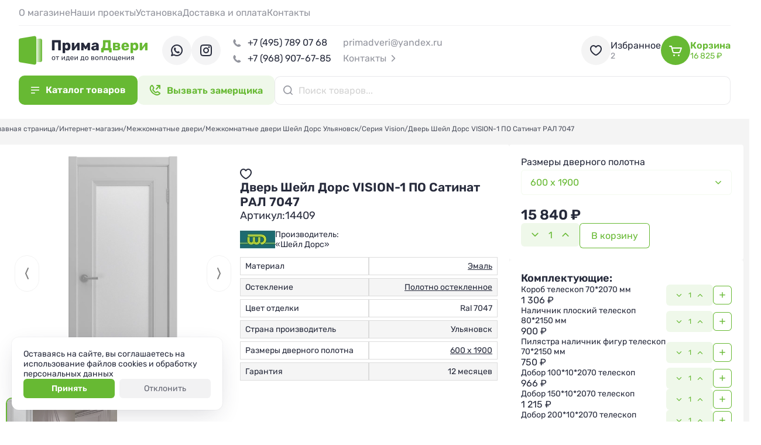

--- FILE ---
content_type: text/html; charset=utf-8
request_url: https://primadveri.ru/dveri/mezhkomnatnye-dveri-sheyl-dors-ulyanovsk/mezhkomnatnye-dveri-sheyl-dors-ulyanovsk-seriya-vi/dver-sheyl-dors-vision-1-po-satinat-ral-7047/
body_size: 15684
content:
<!DOCTYPE HTML><html lang="ru" prefix="og: https://ogp.me/ns#" class="is_safari"><head><title>Купить Дверь Шейл Дорс VISION-1 ПО Сатинат РАЛ 7047 в категории %category — %parent_category | Артикул: 14409</title><meta name="description" content="Купить в «ПримаДвери» Дверь Шейл Дорс VISION-1 ПО Сатинат РАЛ 7047 в категории %category — %parent_category | Артикул: 14409"><meta name="keywords" content="Дверь Шейл Дорс VISION-1 ПО Сатинат РАЛ 7047"><meta charset="utf-8"><meta name="author" content="https://primadveri.ru"><meta name="viewport" content="width=device-width, initial-scale=1.0"><meta name="format-detection" content="telephone=no"><meta name="theme-color" content="#F4F4F4FF"><link rel="icon" href="/files_dynamic/client/userfls/images/13654bee9d/12/1d0233/19300_favicon120.png" type="image/png"><link rel="apple-touch-icon" href="/files_dynamic/client/userfls/images/13654bee9d/12/809b73/19302_favicon180.png"><link rel="manifest" href="/smink/published/manifest/?bg_color=F4F4F4FF"><link href="/cache/client/css/0_999dc138656b9f2b5827856854e5fb20.css" rel="stylesheet" type="text/css"><link href="/cache/client/css/177_7c8e0a8bd66725bb1ebcf2ef4961c15e.css" rel="stylesheet" type="text/css"><style>@font-face{font-display: swap;font-family: regular;src: url(https://primadveri.ru/files_dynamic/client/userfls/files/1/26_rubik-regular.ttf);}@font-face{font-display: swap;font-family: bold;src: url(https://primadveri.ru/files_dynamic/client/userfls/files/1/27_rubik-semibold.ttf);}@font-face{font-display: swap;font-family: smink;src: url(/client/files_static/css/fonts/icons/smink.woff2?v=1);}body{-webkit-font-smoothing: antialiased;-moz-osx-font-smoothing: grayscale;}:root{--c_1: 38, 42, 59;--c_2: 103, 185, 51;--c_3: 255, 255, 255;--c_4: 244, 244, 244;--c_5: 78, 137, 72;--c_6: 93, 189, 84;--c_7: 227, 66, 66;--c_8: 250, 250, 250;--c_9: 214, 111, 111;--c_10: 58, 62, 77;--color-x: 38, 42, 59;--color-shadow: 38, 42, 59;--color-accent: 103, 185, 51;--color-accent-sub: 103, 185, 51;--color-danger: 227, 66, 66;--color-success: 93, 189, 84;--color-white: 255, 255, 255;--color-text: 38, 42, 59;--font-size: 14px;}@font-face{font-display: swap;font-family: "1";src: url(https://primadveri.ru/files_dynamic/client/userfls/files/1/26_rubik-regular.ttf);}@font-face{font-display: swap;font-family: "2";src: url(https://primadveri.ru/files_dynamic/client/userfls/files/1/27_rubik-semibold.ttf);}</style><script>if(localStorage.getItem("referer_old")){var document_referer_old = localStorage.getItem("referer_old");Object.defineProperty(document, "referrer", {get: function(){return document_referer_old;}});localStorage.removeItem("referer_old");}</script><meta property="og:type" content="website"><meta property="og:site_name" content="Primadveri"><meta property="og:title" content="Купить Дверь Шейл Дорс VISION-1 ПО Сатинат РАЛ 7047 в категории %category — %parent_category | Артикул: 14409"><meta property="og:image" content="https://primadveri.ru/files_dynamic/client/userfls/images/13654bee9d/10/4bc36c/10828_d14b1681f3d3c0254f7ff32f586e4ba4.png"><meta property="og:description" content="Купить в «ПримаДвери» Дверь Шейл Дорс VISION-1 ПО Сатинат РАЛ 7047 в категории %category — %parent_category | Артикул: 14409"><meta property="og:locale" content="ru_RU"><meta property="og:url" content="https://primadveri.ru/dveri/mezhkomnatnye-dveri-sheyl-dors-ulyanovsk/mezhkomnatnye-dveri-sheyl-dors-ulyanovsk-seriya-vi/dver-sheyl-dors-vision-1-po-satinat-ral-7047/"><script type="application/ld+json">{"@context":"https://schema.org/","@graph":[{"@type":"Organization","@id":"https://primadveri.ru/#org","name":"Primadveri","url":"https://primadveri.ru","telephone":"+7 (926) 412 89 30","email":"primadveri@yandex.ru","address":{"@type":"PostalAddress","addressCountry":"RU","addressLocality":"Москва","streetAddress":null},"logo":"https://primadveri.ru/files_dynamic/client/userfls/images/13654bee9d/12/39ea6d/19301_favicon144.png"},{"@type":"WebSite","@id":"https://primadveri.ru/#website","url":"https://primadveri.ru","name":"Primadveri","description":"Купить в «ПримаДвери» Дверь Шейл Дорс VISION-1 ПО Сатинат РАЛ 7047 в категории %category — %parent_category | Артикул: 14409","inLanguage":"ru-RU","publisher":{"@id":"https://primadveri.ru/#org"}},{"@type":"WebPage","@id":"https://primadveri.ru/dveri/mezhkomnatnye-dveri-sheyl-dors-ulyanovsk/mezhkomnatnye-dveri-sheyl-dors-ulyanovsk-seriya-vi/dver-sheyl-dors-vision-1-po-satinat-ral-7047/#webpage","url":"https://primadveri.ru/dveri/mezhkomnatnye-dveri-sheyl-dors-ulyanovsk/mezhkomnatnye-dveri-sheyl-dors-ulyanovsk-seriya-vi/dver-sheyl-dors-vision-1-po-satinat-ral-7047/","name":"Купить Дверь Шейл Дорс VISION-1 ПО Сатинат РАЛ 7047 в категории %category — %parent_category | Артикул: 14409","description":"Купить в «ПримаДвери» Дверь Шейл Дорс VISION-1 ПО Сатинат РАЛ 7047 в категории %category — %parent_category | Артикул: 14409","inLanguage":"ru-RU","isPartOf":{"@id":"https://primadveri.ru/#website"},"about":{"@id":"https://primadveri.ru/#org"},"datePublished":"2023-09-12T14:30:44+03:00","dateModified":"2023-09-14T20:46:24+03:00","breadcrumb":{"@id":"https://primadveri.ru/#breadcrumbs"}},{"@type":"Product","name":"Дверь Шейл Дорс VISION-1 ПО Сатинат РАЛ 7047","description":"Купить в «ПримаДвери» Дверь Шейл Дорс VISION-1 ПО Сатинат РАЛ 7047 в категории %category — %parent_category | Артикул: 14409","image":"https://primadveri.ru/files_dynamic/client/userfls/images/13654bee9d/10/4bc36c/10828_d14b1681f3d3c0254f7ff32f586e4ba4.png","sku":"14409","brand":"«Шейл Дорс»","offers":{"@type":"Offer","name":"Дверь Шейл Дорс VISION-1 ПО Сатинат РАЛ 7047","url":"https://primadveri.ru/dveri/mezhkomnatnye-dveri-sheyl-dors-ulyanovsk/mezhkomnatnye-dveri-sheyl-dors-ulyanovsk-seriya-vi/dver-sheyl-dors-vision-1-po-satinat-ral-7047/","price":15840,"priceCurrency":null,"availability":"https://schema.org/InStock","image":"https://primadveri.ru/files_dynamic/client/userfls/images/13654bee9d/10/4bc36c/10828_d14b1681f3d3c0254f7ff32f586e4ba4.png"}},{"@type":"BreadcrumbList","@id":"https://primadveri.ru/#breadcrumbs","itemListElement":[{"@type":"ListItem","position":1,"name":"Главная страница","item":"/"},{"@type":"ListItem","position":2,"name":"Интернет-магазин","item":"https://primadveri.ru/dveri/"},{"@type":"ListItem","position":3,"name":"Межкомнатные двери","item":"https://primadveri.ru/dveri/mezhkomnatnye-dveri/"},{"@type":"ListItem","position":4,"name":"Межкомнатные двери Шейл Дорс Ульяновск","item":"https://primadveri.ru/dveri/mezhkomnatnye-dveri-sheyl-dors-ulyanovsk/"},{"@type":"ListItem","position":5,"name":"Серия Vision","item":"https://primadveri.ru/dveri/mezhkomnatnye-dveri-sheyl-dors-ulyanovsk/mezhkomnatnye-dveri-sheyl-dors-ulyanovsk-seriya-vi/"},{"@type":"ListItem","position":6,"name":"Дверь Шейл Дорс VISION-1 ПО Сатинат РАЛ 7047","item":"https://primadveri.ru/dveri/mezhkomnatnye-dveri-sheyl-dors-ulyanovsk/mezhkomnatnye-dveri-sheyl-dors-ulyanovsk-seriya-vi/dver-sheyl-dors-vision-1-po-satinat-ral-7047/"}]},{"@type":"SiteNavigationElement","@id":"https://primadveri.ru/#menu-1","name":"Меню в шапrе сверху","hasPart":[{"@type":"WebPage","@id":"https://primadveri.ru/o-magazine/#webpage","name":"О магазине","url":"https://primadveri.ru/o-magazine/"},{"@type":"WebPage","@id":"https://primadveri.ru/projects/#webpage","name":"Наши проекты","url":"https://primadveri.ru/projects/"},{"@type":"WebPage","@id":"https://primadveri.ru/ustanovka/#webpage","name":"Установка","url":"https://primadveri.ru/ustanovka/"},{"@type":"WebPage","@id":"https://primadveri.ru/dostavka-i-oplata/#webpage","name":"Доставка и оплата","url":"https://primadveri.ru/dostavka-i-oplata/"},{"@type":"WebPage","@id":"https://primadveri.ru/kontakty/#webpage","name":"Контакты","url":"https://primadveri.ru/kontakty/"}]},{"@type":"SiteNavigationElement","@id":"https://primadveri.ru/#menu-4","name":"Информация:","hasPart":[{"@type":"WebPage","@id":"https://primadveri.ru/o-magazine/#webpage","name":"О магазине","url":"https://primadveri.ru/o-magazine/"},{"@type":"WebPage","@id":"https://primadveri.ru/dostavka-i-oplata/#webpage","name":"Доставка и оплата","url":"https://primadveri.ru/dostavka-i-oplata/"},{"@type":"WebPage","@id":"https://primadveri.ru/kontakty/#webpage","name":"Контакты","url":"https://primadveri.ru/kontakty/"},{"@type":"WebPage","@id":"https://primadveri.ru/info/#webpage","name":"Статьи","url":"https://primadveri.ru/info/"}]},{"@type":"SiteNavigationElement","@id":"https://primadveri.ru/#menu-3","name":"Категории:","hasPart":[{"@type":"WebPage","@id":"https://primadveri.ru/dveri/vhodnye-dveri/#webpage","name":"Входные двери","url":"https://primadveri.ru/dveri/vhodnye-dveri/"},{"@type":"WebPage","@id":"https://primadveri.ru/dveri/mezhkomnatnye-dveri/#webpage","name":"Межкомнатные двери","url":"https://primadveri.ru/dveri/mezhkomnatnye-dveri/"},{"@type":"WebPage","@id":"https://primadveri.ru/dveri/steklyannye-peregorodki/#webpage","name":"Стеклянные перегородки","url":"https://primadveri.ru/dveri/steklyannye-peregorodki/"},{"@type":"WebPage","@id":"https://primadveri.ru/dveri/furnitura/#webpage","name":"Дверная фурнитура","url":"https://primadveri.ru/dveri/furnitura/"},{"@type":"WebPage","@id":"https://primadveri.ru/dveri/rasprodazha/#webpage","name":"Распродажа","url":"https://primadveri.ru/dveri/rasprodazha/"},{"@type":"WebPage","@id":"https://primadveri.ru/dveri/mezhkomnatnye-dveri-milyana-ulyanovsk/mezhkomnatnye-dveri-milyana-ulyanovsk-kollektsiya-/#webpage","name":"Коллекция «Фрезерованные»","url":"https://primadveri.ru/dveri/mezhkomnatnye-dveri-milyana-ulyanovsk/mezhkomnatnye-dveri-milyana-ulyanovsk-kollektsiya-/"}]}]}</script><meta name="google-site-verification" content="umvvAANBxon18raJDmZDLXxlkv5Ta6XF_J5yYM_XAaU" />
<meta name="yandex-verification" content="693c7147341f8053" />
<meta name="yandex-verification" content="53c36635791cbbd1" /></head><body><template id="__json_language">{"Закрыть":"Закрыть","Возникла ошибка":"Возникла ошибка","Данное изображение уже присутствует в блоке":"Данное изображение уже присутствует в блоке","Можно добавить не более 5 файлов":"Можно добавить не более 5 файлов","Не выбрано":"Не выбрано","Поле обязательно для заполнения":"Поле обязательно для заполнения"}</template><template id="__json_variables">{"no_page_reload":true,"auth":false,"list":false,"constructor_preview":false,"price":15840,"adm":false,"http_accept":"text/html,application/xhtml+xml,application/xml;q=0.9,image/webp,image/apng,*/*;q=0.8,application/signed-exchange;v=b3;q=0.9","smink_domain":false,"subdomain_integraion_active":true,"element":"commerce_goods","element_path":"/commerce/goods/","element_rel":41621,"currency_name":"₽","currency_splice":"&nbsp;","currency_position":"after","cart_link":"https://primadveri.ru/dveri/cart/","location_auto_detect":1,"dfc":0,"delay_js":null}</template><div  class="g-1768"><div class="w w-3140 __js_megamenu megamenu" data-top="240"><div class="w-s-layout structural-parent"><div  class="g-634"><div class="w w-1107"><div  class="g-632-1107 __js_tabs-parent"><div  class="g-633-1107"><div class="w w-1102 pointer action-trigger-hover  __js_switch-tab active"  data-tab-index="1"><a href="https://primadveri.ru/dveri/vhodnye-dveri/" class="btn w-s-text w-s-background">Входные двери</a></div><div class="w w-1103 pointer action-trigger-hover  __js_switch-tab"  data-tab-index="2"><a href="https://primadveri.ru/dveri/mezhkomnatnye-dveri/" class="btn w-s-text w-s-background">Межкомнатные двери</a></div><div class="w w-1104 pointer action-trigger-hover  __js_switch-tab"  data-tab-index="3"><a href="https://primadveri.ru/dveri/steklyannye-peregorodki/" class="btn w-s-text w-s-background">Стеклянные перегородки</a></div><div class="w w-1106 pointer action-trigger-hover  __js_switch-tab"  data-tab-index="4"><a href="https://primadveri.ru/dveri/furnitura/" class="btn w-s-text w-s-background">Дверная фурнитура</a></div></div><div  class="g-667-1107"><div class="w w-1101"><div  class="g-666 __js_tab __js_tab-1" data-tab="1"><div class="w w-1184"><div class="__js_elements-parent w-s-layout" data-block-element="42" data-widget-id="1184" data-initial-widget-id="1184"><a href="https://primadveri.ru/dveri/vhodnye-dveri/vhodnye-dveri-v-dom/"  class="g-242-1184 __js_element"  data-element-rel="314"><div  class="g-506-1184"><div class="w w-883"><img src="/files_dynamic/client/userfls/images/generation/6/1/webp/82_af79b31cc6579db7ee55fa48d372cd19.webp" class="w-s-image" alt="Входные двери в дом"></div></div><div class="w w-418"><div class="btn w-s-text w-s-background __js_element-name">Входные двери в дом</div></div></a><a href="https://primadveri.ru/dveri/vhodnye-dveri/vhodnye-dveri-v-kvartiru/"  class="g-242-1184 __js_element"  data-element-rel="313"><div  class="g-506-1184"><div class="w w-883"><img src="/files_dynamic/client/userfls/images/generation/6/1/webp/81_ef8f13b5fac116d57bc35dcc1a22b609.webp" class="w-s-image" alt="Входные двери в квартиру"></div></div><div class="w w-418"><div class="btn w-s-text w-s-background __js_element-name">Входные двери в квартиру</div></div></a><a href="https://primadveri.ru/dveri/vhodnye-dveri/vhodnye-dveri-s-termorazryvom/"  class="g-242-1184 __js_element"  data-element-rel="309"><div  class="g-506-1184"><div class="w w-883"><img src="/files_dynamic/client/userfls/images/generation/6/1/webp/77_094c4b47fe594e294e9eb1e487edf4df.webp" class="w-s-image" alt="Входные двери с терморазрывом"></div></div><div class="w w-418"><div class="btn w-s-text w-s-background __js_element-name">Входные двери с терморазрывом</div></div></a><a href="https://primadveri.ru/dveri/vhodnye-dveri/vhodnye-dveri-s-elektronnymi-zamkami/"  class="g-242-1184 __js_element"  data-element-rel="316"><div  class="g-506-1184"><div class="w w-883"><img src="/files_dynamic/client/userfls/images/generation/6/1/webp/84_6cffd59ed57f0ca57661d52bc7a4c9c7.webp" class="w-s-image" alt="Входные двери с электронными замками"></div></div><div class="w w-418"><div class="btn w-s-text w-s-background __js_element-name">Входные двери с электронными замками</div></div></a><a href="https://primadveri.ru/dveri/vhodnye-dveri/vhodnye-dveri-s-zerkalom/"  class="g-242-1184 __js_element"  data-element-rel="310"><div  class="g-506-1184"><div class="w w-883"><img src="/files_dynamic/client/userfls/images/generation/6/1/webp/78_67f589970fac3ad17fac2565934a5970.webp" class="w-s-image" alt="Входные двери с зеркалом"></div></div><div class="w w-418"><div class="btn w-s-text w-s-background __js_element-name">Входные двери с зеркалом</div></div></a><a href="https://primadveri.ru/dveri/vhodnye-dveri/vhodnye-dveri-s-oknom/"  class="g-242-1184 __js_element"  data-element-rel="312"><div  class="g-506-1184"><div class="w w-883"><img src="/files_dynamic/client/userfls/images/generation/6/1/webp/80_525085e1f7952ab17c2826fa30c7224e.webp" class="w-s-image" alt="Входные двери с окном"></div></div><div class="w w-418"><div class="btn w-s-text w-s-background __js_element-name">Входные двери с окном</div></div></a><a href="https://primadveri.ru/dveri/vhodnye-dveri/vhodnye-dveri-belye/"  class="g-242-1184 __js_element"  data-element-rel="311"><div  class="g-506-1184"><div class="w w-883"><img src="/files_dynamic/client/userfls/images/generation/6/1/webp/79_6287c012ec00bd9f40b0d3b63a59725d.webp" class="w-s-image" alt="Входные двери белые"></div></div><div class="w w-418"><div class="btn w-s-text w-s-background __js_element-name">Входные двери белые</div></div></a><a href="https://primadveri.ru/dveri/vhodnye-dveri/vhodnye-dveri-ekonom/"  class="g-242-1184 __js_element"  data-element-rel="315"><div  class="g-506-1184"><div class="w w-883"><img src="/files_dynamic/client/userfls/images/generation/6/1/webp/83_b66ac0d9eb1da10e438442950c999a56.webp" class="w-s-image" alt="Входные двери эконом"></div></div><div class="w w-418"><div class="btn w-s-text w-s-background __js_element-name">Входные двери эконом</div></div></a><a href="https://primadveri.ru/dveri/vhodnye-dveri/vhodnye-dveri-protivopozharnye/"  class="g-242-1184 __js_element"  data-element-rel="7"><div  class="g-506-1184"><div class="w w-883"><img src="/files_dynamic/client/userfls/images/generation/6/1/webp/4_8fdd23bf9cb9656d645fad2c9435564e.webp" class="w-s-image" alt="Входные двери противопожарные"></div></div><div class="w w-418"><div class="btn w-s-text w-s-background __js_element-name">Входные двери противопожарные</div></div></a></div></div></div><div  class="g-668 __js_tab __js_tab-2 tab-hidden" data-tab="2"><div class="w w-1186"><div class="__js_elements-parent w-s-layout" data-block-element="42" data-widget-id="1186" data-initial-widget-id="1186"><a href="https://primadveri.ru/dveri/mezhkomnatnye-dveri/mezhkomnatnye-dveri-emal/"  class="g-242-1186 __js_element"  data-element-rel="18"><div  class="g-506-1186"><div class="w w-883"><img src="/files_dynamic/client/userfls/images/generation/6/1/webp/10_ed6ad5108f213c00036b4bfa60ba5e12.webp" class="w-s-image" alt="Межкомнатные двери эмаль"></div></div><div class="w w-418"><div class="btn w-s-text w-s-background __js_element-name">Межкомнатные двери эмаль</div></div></a><a href="https://primadveri.ru/dveri/mezhkomnatnye-dveri-skrytye/"  class="g-242-1186 __js_element"  data-element-rel="76"><div  class="g-506-1186"><div class="w w-883"><img src="/files_dynamic/client/userfls/images/generation/6/1/webp/38_737bc0348149bb0bb508ecf0f23900d1.webp" class="w-s-image" alt="Межкомнатные двери скрытые"></div></div><div class="w w-418"><div class="btn w-s-text w-s-background __js_element-name">Межкомнатные двери скрытые</div></div></a><a href="https://primadveri.ru/dveri/mezhkomnatnye-dveri-skladnye/"  class="g-242-1186 __js_element"  data-element-rel="11"><div  class="g-506-1186"><div class="w w-883"><img src="/files_dynamic/client/userfls/images/generation/6/1/webp/8_91a57a44c5b634477fd37b5e0a791e23.webp" class="w-s-image" alt="Межкомнатные двери складные"></div></div><div class="w w-418"><div class="btn w-s-text w-s-background __js_element-name">Межкомнатные двери складные</div></div></a><a href="https://primadveri.ru/dveri/mezhkomnatnye-dveri-massiv/"  class="g-242-1186 __js_element"  data-element-rel="19"><div  class="g-506-1186"><div class="w w-883"><img src="/files_dynamic/client/userfls/images/generation/6/1/webp/11_5300699f46be573ab32e7c12353af8d4.webp" class="w-s-image" alt="Межкомнатные двери массив"></div></div><div class="w w-418"><div class="btn w-s-text w-s-background __js_element-name">Межкомнатные двери массив</div></div></a><a href="https://primadveri.ru/dveri/mezhkomnatnye-dveri-doors-ola-yoshkar-ola/"  class="g-242-1186 __js_element"  data-element-rel="10"><div  class="g-506-1186"><div class="w w-883"><img src="/files_dynamic/client/userfls/images/generation/6/1/webp/7_22f2228293097751f1c57be6bf1c25bf.webp" class="w-s-image" alt="Межкомнатные двери Doors-Ola Йошкар-Ола"></div></div><div class="w w-418"><div class="btn w-s-text w-s-background __js_element-name">Межкомнатные двери Doors-Ola Йошкар-Ола</div></div></a><a href="https://primadveri.ru/dveri/mezhkomnatnye-dveri-ofram-vyshniy-volochek/"  class="g-242-1186 __js_element"  data-element-rel="199"><div  class="g-506-1186"><div class="w w-883"><img src="/files_dynamic/client/userfls/images/generation/6/1/webp/57_d30e13bfefd4b124e8ea3b40b8771e92.webp" class="w-s-image" alt="Межкомнатные двери Офрам Вышний Волочек"></div></div><div class="w w-418"><div class="btn w-s-text w-s-background __js_element-name">Межкомнатные двери Офрам Вышний Волочек</div></div></a><a href="https://primadveri.ru/dveri/mezhkomnatnye-dveri-milyana-ulyanovsk/"  class="g-242-1186 __js_element"  data-element-rel="8"><div  class="g-506-1186"><div class="w w-883"><img src="/files_dynamic/client/userfls/images/generation/6/1/webp/5_c395dca3cd6413abc6877363bd21a76a.webp" class="w-s-image" alt="Межкомнатные двери Мильяна Ульяновск"></div></div><div class="w w-418"><div class="btn w-s-text w-s-background __js_element-name">Межкомнатные двери Мильяна Ульяновск</div></div></a><a href="https://primadveri.ru/dveri/mezhkomnatnye-dveri-regidoors-ulyanovsk/"  class="g-242-1186 __js_element"  data-element-rel="6"><div  class="g-506-1186"><div class="w w-883"><img src="/files_dynamic/client/userfls/images/generation/6/1/webp/3_eef7c16444b74b2fb4bff9ed1e771e92.webp" class="w-s-image" alt="Межкомнатные двери Regidoors Ульяновск"></div></div><div class="w w-418"><div class="btn w-s-text w-s-background __js_element-name">Межкомнатные двери Regidoors Ульяновск</div></div></a><a href="https://primadveri.ru/dveri/mezhkomnatnye-dveri-uberture-novosibirsk/"  class="g-242-1186 __js_element"  data-element-rel="205"><div  class="g-506-1186"><div class="w w-883"><img src="/files_dynamic/client/userfls/images/generation/6/1/webp/58_c39022ace9bd654404ed5daba8cae01e.webp" class="w-s-image" alt="Межкомнатные двери Uberture Новосибирск"></div></div><div class="w w-418"><div class="btn w-s-text w-s-background __js_element-name">Межкомнатные двери Uberture Новосибирск</div></div></a><a href="https://primadveri.ru/dveri/mezhkomnatnye-dveri-belwooddoors-belarus/"  class="g-242-1186 __js_element"  data-element-rel="100"><div  class="g-506-1186"><div class="w w-883"><img src="/files_dynamic/client/userfls/images/generation/6/1/webp/43_be916ef5744533e5cf1570a3a0ef7339.webp" class="w-s-image" alt="Межкомнатные двери Belwooddoors Беларусь"></div></div><div class="w w-418"><div class="btn w-s-text w-s-background __js_element-name">Межкомнатные двери Belwooddoors Беларусь</div></div></a><a href="https://primadveri.ru/dveri/mezhkomnatnye-dveri-legenda-ulyanovsk/"  class="g-242-1186 __js_element"  data-element-rel="68"><div  class="g-506-1186"><div class="w w-883"><img src="/files_dynamic/client/userfls/images/generation/6/1/webp/34_d25696f44883ba942fb49759437b938d.webp" class="w-s-image" alt="Межкомнатные двери Легенда Ульяновск"></div></div><div class="w w-418"><div class="btn w-s-text w-s-background __js_element-name">Межкомнатные двери Легенда Ульяновск</div></div></a><a href="https://primadveri.ru/dveri/mezhkomnatnye-dveri-sheyl-dors-ulyanovsk/"  class="g-242-1186 __js_element"  data-element-rel="244"><div  class="g-506-1186"><div class="w w-883"><img src="/files_dynamic/client/userfls/images/generation/6/1/webp/68_46952ef806ae5c26c4ece04598366628.webp" class="w-s-image" alt="Межкомнатные двери Шейл Дорс Ульяновск"></div></div><div class="w w-418"><div class="btn w-s-text w-s-background __js_element-name">Межкомнатные двери Шейл Дорс Ульяновск</div></div></a><a href="https://primadveri.ru/dveri/mezhkomnatnye-dveri-zadoor-moskva/"  class="g-242-1186 __js_element"  data-element-rel="256"><div  class="g-506-1186"><div class="w w-883"><img src="/files_dynamic/client/userfls/images/generation/6/1/webp/69_91655165e699aecd2521949159d625e0.webp" class="w-s-image" alt="Межкомнатные двери Zadoor Москва"></div></div><div class="w w-418"><div class="btn w-s-text w-s-background __js_element-name">Межкомнатные двери Zadoor Москва</div></div></a><a href="https://primadveri.ru/dveri/mezhkomnatnye-dveri-lyuksor-ulyanovsk/"  class="g-242-1186 __js_element"  data-element-rel="9"><div  class="g-506-1186"><div class="w w-883"><img src="/files_dynamic/client/userfls/images/generation/6/1/webp/6_a0bc285b004bb219e906cc81f5874158.webp" class="w-s-image" alt="Межкомнатные двери Люксор Ульяновск"></div></div><div class="w w-418"><div class="btn w-s-text w-s-background __js_element-name">Межкомнатные двери Люксор Ульяновск</div></div></a><a href="https://primadveri.ru/dveri/mezhkomnatnye-dveri/mezhkomnatnye-dveri-steklyannye-moskva/"  class="g-242-1186 __js_element"  data-element-rel="12"><div  class="g-506-1186"><div class="w w-883"><img src="/files_dynamic/client/userfls/images/generation/6/1/webp/9_bd1fc25201a40039d20330cd6241d1a0.webp" class="w-s-image" alt="Межкомнатные двери стеклянные Москва"></div></div><div class="w w-418"><div class="btn w-s-text w-s-background __js_element-name">Межкомнатные двери стеклянные Москва</div></div></a><a href="https://primadveri.ru/dveri/mezhkomnatnye-dveri/mezhkomnatnye-dveri-bravo/"  class="g-242-1186 __js_element"  data-element-rel="317"><div  class="g-506-1186"><div class="w w-883"><img src="/files_dynamic/client/userfls/images/generation/6/1/webp/85_8b796f5b46eb5e79c1692faa86560037.webp" class="w-s-image" alt="Межкомнатные двери Браво"></div></div><div class="w w-418"><div class="btn w-s-text w-s-background __js_element-name">Межкомнатные двери Браво</div></div></a><a href="https://primadveri.ru/dveri/mezhkomnatnye-dveri-porte-vista-belarus/"  class="g-242-1186 __js_element"  data-element-rel="5"><div  class="g-506-1186"><div class="w w-883"><img src="/files_dynamic/client/userfls/images/generation/6/1/webp/2_cc07b8e4dd65dfa7b2994acb23b57a36.webp" class="w-s-image" alt="Межкомнатные двери Porte Vista Беларусь"></div></div><div class="w w-418"><div class="btn w-s-text w-s-background __js_element-name">Межкомнатные двери Porte Vista Беларусь</div></div></a><a href="https://primadveri.ru/dveri/mezhkomnatnye-dveri-dvoretskiy-ulyanovsk/"  class="g-242-1186 __js_element"  data-element-rel="24"><div  class="g-506-1186"><div class="w w-883"><img src="/files_dynamic/client/userfls/images/generation/6/1/webp/12_2f34ca3f72fbd32c6f6f63354d2b7c01.webp" class="w-s-image" alt="Межкомнатные двери Дворецкий Ульяновск"></div></div><div class="w w-418"><div class="btn w-s-text w-s-background __js_element-name">Межкомнатные двери Дворецкий Ульяновск</div></div></a><a href="https://primadveri.ru/mezhkomnatnye-dveri-hausdoors-rybinsk/"  class="g-242-1186 __js_element"  data-element-rel="454"><div  class="g-506-1186"><div class="w w-883"><img src="/files_dynamic/client/userfls/images/generation/6/12/webp/19353_logo-hausdors.webp" class="w-s-image" alt="Межкомнатные двери Hausdoors Рыбинск"></div></div><div class="w w-418"><div class="btn w-s-text w-s-background __js_element-name">Межкомнатные двери Hausdoors Рыбинск</div></div></a><a href="https://primadveri.ru/mezhkomnatnye-dveri-komfort-ulyanovsk/"  class="g-242-1186 __js_element"  data-element-rel="460"><div  class="g-506-1186"><div class="w w-883"><img src="/files_dynamic/client/userfls/images/generation/6/1/webp/19355_1-bwdsm5-logo-head.webp" class="w-s-image" alt="Межкомнатные двери Комфорт Ульяновск"></div></div><div class="w w-418"><div class="btn w-s-text w-s-background __js_element-name">Межкомнатные двери Комфорт Ульяновск</div></div></a><a href="https://primadveri.ru/dveri/mezhkomnatnye-dveri-verda-odintsovo/"  class="g-242-1186 __js_element"  data-element-rel="65"><div  class="g-506-1186"><div class="w w-883"><img src="/files_dynamic/client/userfls/images/generation/6/1/webp/32_43765a360a7105760d28c8495c308a4a.webp" class="w-s-image" alt="Межкомнатные двери Verda Одинцово"></div></div><div class="w w-418"><div class="btn w-s-text w-s-background __js_element-name">Межкомнатные двери Verda Одинцово</div></div></a><a href="https://primadveri.ru/dveri/mezhkomnatnye-dveri-eksklyuzivnye/"  class="g-242-1186 __js_element"  data-element-rel="272"><div  class="g-506-1186"><div class="w w-883"><img src="/files_dynamic/client/userfls/images/generation/6/1/webp/73_e67e08c6a5fce93fb9fae52e13b374b8.webp" class="w-s-image" alt="Межкомнатные двери эксклюзивные"></div></div><div class="w w-418"><div class="btn w-s-text w-s-background __js_element-name">Межкомнатные двери эксклюзивные</div></div></a></div></div></div><div  class="g-670 __js_tab __js_tab-3 tab-hidden" data-tab="3"><div class="w w-1188"><div class="__js_elements-parent w-s-layout" data-block-element="42" data-widget-id="1188" data-initial-widget-id="1188"><a href="https://primadveri.ru/dveri/mezhkomnatnye-steklyannye-dveri/"  class="g-242-1188 __js_element"  data-element-rel="115"><div  class="g-506-1188"><div class="w w-883"><img src="/files_dynamic/client/userfls/images/generation/6/1/webp/50_7350361b3bd0ea4ada89c8a35e67c8e3.webp" class="w-s-image" alt="Межкомнатные стеклянные двери"></div></div><div class="w w-418"><div class="btn w-s-text w-s-background __js_element-name">Межкомнатные стеклянные двери</div></div></a><a href="https://primadveri.ru/dveri/mezhkomnatnye-steklyannye-peregorodki/"  class="g-242-1188 __js_element"  data-element-rel="116"><div  class="g-506-1188"><div class="w w-883"><img src="/files_dynamic/client/userfls/images/generation/6/1/webp/51_eeaa3a35faf457c37af9fd83acbe3d13.webp" class="w-s-image" alt="Межкомнатные стеклянные перегородки"></div></div><div class="w w-418"><div class="btn w-s-text w-s-background __js_element-name">Межкомнатные стеклянные перегородки</div></div></a><a href="https://primadveri.ru/dveri/steklyannye-peregorodki/dushevye-kabiny-loft/"  class="g-242-1188 __js_element"  data-element-rel="117"><div  class="g-506-1188"><div class="w w-883"><img src="/files_dynamic/client/userfls/images/generation/6/1/webp/52_85d152792b76d4252f0b5da2dfc0ea44.webp" class="w-s-image" alt="Душевые кабины Loft"></div></div><div class="w w-418"><div class="btn w-s-text w-s-background __js_element-name">Душевые кабины Loft</div></div></a></div></div></div><div  class="g-669 __js_tab __js_tab-4 tab-hidden" data-tab="4"><div class="w w-1187"><div class="__js_elements-parent w-s-layout" data-block-element="42" data-widget-id="1187" data-initial-widget-id="1187"><a href="https://primadveri.ru/dveri/furnitura/dvernye-ruchki/"  class="g-242-1187 __js_element"  data-element-rel="26"><div  class="g-506-1187"><div class="w w-883"><img src="/files_dynamic/client/userfls/images/generation/6/1/webp/13_b965a62b0f25d78c25b27735f685386f.webp" class="w-s-image" alt="Дверные ручки"></div></div><div class="w w-418"><div class="btn w-s-text w-s-background __js_element-name">Дверные ручки</div></div></a><a href="https://primadveri.ru/dveri/furnitura/dvernye-zamki/"  class="g-242-1187 __js_element"  data-element-rel="27"><div  class="g-506-1187"><div class="w w-883"><img src="/files_dynamic/client/userfls/images/generation/6/1/webp/14_e6dec4064702e5ca169ea31a390ea88b.webp" class="w-s-image" alt="Дверные замки"></div></div><div class="w w-418"><div class="btn w-s-text w-s-background __js_element-name">Дверные замки</div></div></a><a href="https://primadveri.ru/dveri/furnitura/dvernye-petli/"  class="g-242-1187 __js_element"  data-element-rel="28"><div  class="g-506-1187"><div class="w w-883"><img src="/files_dynamic/client/userfls/images/generation/6/1/webp/15_5c8d10af690608ce0a94808e608b7d19.webp" class="w-s-image" alt="Дверные петли"></div></div><div class="w w-418"><div class="btn w-s-text w-s-background __js_element-name">Дверные петли</div></div></a><a href="https://primadveri.ru/dveri/santehnicheskie-dvernye-zavertki/"  class="g-242-1187 __js_element"  data-element-rel="118"><div  class="g-506-1187"><div class="w w-883"><img src="/files_dynamic/client/userfls/images/generation/6/1/webp/53_73e9f1e993a8481400ab8dfbab961391.webp" class="w-s-image" alt="Сантехнические дверные завертки"></div></div><div class="w w-418"><div class="btn w-s-text w-s-background __js_element-name">Сантехнические дверные завертки</div></div></a><a href="https://primadveri.ru/dveri/dvernye-nakladki/"  class="g-242-1187 __js_element"  data-element-rel="119"><div  class="g-506-1187"><div class="w w-883"><img src="/files_dynamic/client/userfls/images/generation/6/1/webp/54_5fcdf1e6bb5e1ba9927678ee8cf8811b.webp" class="w-s-image" alt="Дверные накладки"></div></div><div class="w w-418"><div class="btn w-s-text w-s-background __js_element-name">Дверные накладки</div></div></a><a href="https://primadveri.ru/dveri/ogranichiteli-dvernye/"  class="g-242-1187 __js_element"  data-element-rel="29"><div  class="g-506-1187"><div class="w w-883"><img src="/files_dynamic/client/userfls/images/generation/6/1/webp/16_2de81dd9197a7929e41e058f46a1d5b6.webp" class="w-s-image" alt="Ограничители дверные"></div></div><div class="w w-418"><div class="btn w-s-text w-s-background __js_element-name">Ограничители дверные</div></div></a><a href="https://primadveri.ru/dveri/mehanizmy-dlya-razdvizhnyh-dverey/"  class="g-242-1187 __js_element"  data-element-rel="52"><div  class="g-506-1187"><div class="w w-883"><img src="/files_dynamic/client/userfls/images/generation/6/1/webp/27_2802586ca4f75adb7e4bdb3a7b95afbd.webp" class="w-s-image" alt="Механизмы для раздвижных дверей"></div></div><div class="w w-418"><div class="btn w-s-text w-s-background __js_element-name">Механизмы для раздвижных дверей</div></div></a><a href="https://primadveri.ru/dveri/dvernye-rigelya-i-shpingalety/"  class="g-242-1187 __js_element"  data-element-rel="57"><div  class="g-506-1187"><div class="w w-883"><img src="/files_dynamic/client/userfls/images/generation/6/1/webp/28_4d6a23a12aecda439f6b18ac1e805847.webp" class="w-s-image" alt="Дверные ригеля и шпингалеты"></div></div><div class="w w-418"><div class="btn w-s-text w-s-background __js_element-name">Дверные ригеля и шпингалеты</div></div></a><a href="https://primadveri.ru/dveri/furnitura/dvernye-dovodchiki/"  class="g-242-1187 __js_element"  data-element-rel="30"><div  class="g-506-1187"><div class="w w-883"><img src="/files_dynamic/client/userfls/images/generation/6/1/webp/17_0a4e3d9e3e91c0f78f424a652f10d785.webp" class="w-s-image" alt="Дверные доводчики"></div></div><div class="w w-418"><div class="btn w-s-text w-s-background __js_element-name">Дверные доводчики</div></div></a><a href="https://primadveri.ru/dveri/sistemy-otkryvaniya-dverey/"  class="g-242-1187 __js_element"  data-element-rel="109"><div  class="g-506-1187"><div class="w w-883"><img src="/files_dynamic/client/userfls/images/generation/6/1/webp/46_671e7669867009b25c9c9c91c49de9e5.webp" class="w-s-image" alt="Системы открывания дверей"></div></div><div class="w w-418"><div class="btn w-s-text w-s-background __js_element-name">Системы открывания дверей</div></div></a><a href="https://primadveri.ru/dveri/furnitura/videoglazki/"  class="g-242-1187 __js_element"  data-element-rel="66"><div  class="g-506-1187"><div class="w w-883"><img src="/files_dynamic/client/userfls/images/generation/6/1/webp/33_62d940c081713ad087fa0460bae96607.webp" class="w-s-image" alt="Видеоглазки"></div></div><div class="w w-418"><div class="btn w-s-text w-s-background __js_element-name">Видеоглазки</div></div></a><a href="https://primadveri.ru/dveri/ruchki-knoby/"  class="g-242-1187 __js_element"  data-element-rel="91"><div  class="g-506-1187"><div class="w w-883"><img src="/files_dynamic/client/userfls/images/generation/6/1/webp/41_220205aff917187bab3aef9820fb162c.webp" class="w-s-image" alt="Ручки-кнобы"></div></div><div class="w w-418"><div class="btn w-s-text w-s-background __js_element-name">Ручки-кнобы</div></div></a><a href="https://primadveri.ru/dveri/ruchki-skoby/"  class="g-242-1187 __js_element"  data-element-rel="271"><div  class="g-506-1187"><div class="w w-883"><img src="/files_dynamic/client/userfls/images/generation/6/1/webp/72_80eab29c6e54f8bf7a5ae516c17ff5ba.webp" class="w-s-image" alt="Ручки-скобы"></div></div><div class="w w-418"><div class="btn w-s-text w-s-background __js_element-name">Ручки-скобы</div></div></a><a href="https://primadveri.ru/dveri/furnitura/mebelnye-ruchki/"  class="g-242-1187 __js_element"  data-element-rel="285"><div  class="g-506-1187"><div class="w w-883"><img src="/files_dynamic/client/userfls/images/generation/6/1/webp/75_1f4f4fb9264e095c096b3e312271592b.webp" class="w-s-image" alt="Мебельные ручки"></div></div><div class="w w-418"><div class="btn w-s-text w-s-background __js_element-name">Мебельные ручки</div></div></a><a href="https://primadveri.ru/dveri/furnitura/ruchki-okonnye/"  class="g-242-1187 __js_element"  data-element-rel="153"><div  class="g-506-1187"><div class="w w-883"><img src="/files_dynamic/client/userfls/images/generation/6/1/webp/55_a5d939c8dd7eb37ef643ec7819abee97.webp" class="w-s-image" alt="Ручки оконные"></div></div><div class="w w-418"><div class="btn w-s-text w-s-background __js_element-name">Ручки оконные</div></div></a><a href="https://primadveri.ru/dveri/furnitura/tsilindrovye-mehanizmy/"  class="g-242-1187 __js_element"  data-element-rel="338"><div  class="g-506-1187"><div class="w w-883"><img src="/files_dynamic/client/userfls/images/generation/6/1/webp/87_52d3ae7c5ba4facfcb0b43316d89b9ae.webp" class="w-s-image" alt="Цилиндровые механизмы"></div></div><div class="w w-418"><div class="btn w-s-text w-s-background __js_element-name">Цилиндровые механизмы</div></div></a><a href="https://primadveri.ru/dveri/bronenakladki-i-plastiny-na-dveri/"  class="g-242-1187 __js_element"  data-element-rel="232"><div  class="g-506-1187"><div class="w w-883"><img src="/files_dynamic/client/userfls/images/generation/6/1/webp/60_b27d79fa65914c0471cc5e2a267cbefa.webp" class="w-s-image" alt="Броненакладки и пластины на двери"></div></div><div class="w w-418"><div class="btn w-s-text w-s-background __js_element-name">Броненакладки и пластины на двери</div></div></a><a href="https://primadveri.ru/dveri/furnitura/elektromehanicheskie-zamki/"  class="g-242-1187 __js_element"  data-element-rel="235"><div  class="g-506-1187"><div class="w w-883"><img src="/files_dynamic/client/userfls/images/generation/6/1/webp/63_a2915419b04ccf41112da2ca19590154.webp" class="w-s-image" alt="Электромеханические замки"></div></div><div class="w w-418"><div class="btn w-s-text w-s-background __js_element-name">Электромеханические замки</div></div></a><a href="https://primadveri.ru/dveri/furnitura/dvernye-zadvizhki/"  class="g-242-1187 __js_element"  data-element-rel="233"><div  class="g-506-1187"><div class="w w-883"><img src="/files_dynamic/client/userfls/images/generation/6/1/webp/61_d392108d42cc8a482a81929c085e584d.webp" class="w-s-image" alt="Дверные задвижки"></div></div><div class="w w-418"><div class="btn w-s-text w-s-background __js_element-name">Дверные задвижки</div></div></a><a href="https://primadveri.ru/dveri/furnitura/dvernye-glazki/"  class="g-242-1187 __js_element"  data-element-rel="237"><div  class="g-506-1187"><div class="w w-883"><img src="/files_dynamic/client/userfls/images/generation/6/1/webp/65_ddac4ef9263699e3a08f687527c87675.webp" class="w-s-image" alt="Дверные глазки"></div></div><div class="w w-418"><div class="btn w-s-text w-s-background __js_element-name">Дверные глазки</div></div></a><a href="https://primadveri.ru/dveri/furnitura/zagotovki-klyuchey-klyuchi/"  class="g-242-1187 __js_element"  data-element-rel="347"><div  class="g-506-1187"><div class="w w-883"><img src="/files_dynamic/client/userfls/images/generation/6/1/webp/89_30347d445ae31c51bca41abeb09109d2.webp" class="w-s-image" alt="Заготовки ключей, ключи"></div></div><div class="w w-418"><div class="btn w-s-text w-s-background __js_element-name">Заготовки ключей, ключи</div></div></a><a href="https://primadveri.ru/dveri/furnitura/avtomaticheskie-porogi/"  class="g-242-1187 __js_element"  data-element-rel="365"><div  class="g-506-1187"><div class="w w-883"><img src="/files_dynamic/client/userfls/images/generation/6/1/webp/91_abf90acdb6cc160e514d658af03da388.webp" class="w-s-image" alt="Автоматические пороги"></div></div><div class="w w-418"><div class="btn w-s-text w-s-background __js_element-name">Автоматические пороги</div></div></a><a href="https://primadveri.ru/dveri/furnitura/uplotnitel/"  class="g-242-1187 __js_element"  data-element-rel="368"><div  class="g-506-1187"><div class="w w-883"><img src="/files_dynamic/client/userfls/images/generation/6/1/webp/92_0fb6ce48801df0d2192acf24ced5914f.webp" class="w-s-image" alt="Уплотнитель"></div></div><div class="w w-418"><div class="btn w-s-text w-s-background __js_element-name">Уплотнитель</div></div></a><a href="https://primadveri.ru/dveri/furnitura/sistemy-antipanika/"  class="g-242-1187 __js_element"  data-element-rel="238"><div  class="g-506-1187"><div class="w w-883"><img src="/files_dynamic/client/userfls/images/generation/6/1/webp/66_dc64b3754d73e8ad122184bcefa21670.webp" class="w-s-image" alt="Системы Антипаника"></div></div><div class="w w-418"><div class="btn w-s-text w-s-background __js_element-name">Системы Антипаника</div></div></a><a href="https://primadveri.ru/dveri/furnitura/zaschelki/"  class="g-242-1187 __js_element"  data-element-rel="387"><div  class="g-506-1187"><div class="w w-883"><img src="/files_dynamic/client/userfls/images/generation/6/1/webp/93_925f31be99e7a61a07ed9d0e2fb83641.webp" class="w-s-image" alt="Защелки с ручками в комплекте"></div></div><div class="w w-418"><div class="btn w-s-text w-s-background __js_element-name">Защелки с ручками в комплекте</div></div></a><a href="https://primadveri.ru/dveri/furnitura/nakladnye-zamki/"  class="g-242-1187 __js_element"  data-element-rel="234"><div  class="g-506-1187"><div class="w w-883"><img src="/files_dynamic/client/userfls/images/generation/6/1/webp/62_b9b21d861a9d6917413bb9d432f18db0.webp" class="w-s-image" alt="Накладные замки"></div></div><div class="w w-418"><div class="btn w-s-text w-s-background __js_element-name">Накладные замки</div></div></a><a href="https://primadveri.ru/dveri/furnitura/navesnye-zamki/"  class="g-242-1187 __js_element"  data-element-rel="236"><div  class="g-506-1187"><div class="w w-883"><img src="/files_dynamic/client/userfls/images/generation/6/1/webp/64_911dfd338baa155039124b7b99d67286.webp" class="w-s-image" alt="Навесные замки"></div></div><div class="w w-418"><div class="btn w-s-text w-s-background __js_element-name">Навесные замки</div></div></a><a href="https://primadveri.ru/dveri/furnitura/dvernye-gongi/"  class="g-242-1187 __js_element"  data-element-rel="90"><div  class="g-506-1187"><div class="w w-883"><img src="/files_dynamic/client/userfls/images/generation/6/1/webp/40_151c8ae0594a401de22c8e0a2ac4afcb.webp" class="w-s-image" alt="Дверные гонги"></div></div><div class="w w-418"><div class="btn w-s-text w-s-background __js_element-name">Дверные гонги</div></div></a><a href="https://primadveri.ru/dveri/furnitura/penaly-eclisse/"  class="g-242-1187 __js_element"  data-element-rel="243"><div  class="g-506-1187"><div class="w w-883"><img src="/files_dynamic/client/userfls/images/generation/6/1/webp/67_4889a8581bb0c512fe2ea62c8c9ddcf5.webp" class="w-s-image" alt="Пеналы Eclisse"></div></div><div class="w w-418"><div class="btn w-s-text w-s-background __js_element-name">Пеналы Eclisse</div></div></a><a href="https://primadveri.ru/dveri/furnitura/otvetnye-planki/"  class="g-242-1187 __js_element"  data-element-rel="330"><div  class="g-506-1187"><div class="w w-883"><img src="/files_dynamic/client/userfls/images/generation/6/1/webp/86_79959bbdfcda97d481113be7c61485c4.webp" class="w-s-image" alt="Ответные планки"></div></div><div class="w w-418"><div class="btn w-s-text w-s-background __js_element-name">Ответные планки</div></div></a><a href="https://primadveri.ru/dveri/furnitura/dekorativnye-kolpachki/"  class="g-242-1187 __js_element"  data-element-rel="363"><div  class="g-506-1187"><div class="w w-883"><img src="/files_dynamic/client/userfls/images/generation/6/1/webp/90_8fd4d285c51de8dd5925f0d0cca10876.webp" class="w-s-image" alt="Декоративные колпачки"></div></div><div class="w w-418"><div class="btn w-s-text w-s-background __js_element-name">Декоративные колпачки</div></div></a><a href="https://primadveri.ru/dveri/furnitura/prochee/"  class="g-242-1187 __js_element"  data-element-rel="362"><div class="w w-418"><div class="btn w-s-text w-s-background __js_element-name">Прочее</div></div></a></div></div></div></div></div></div></div></div></div></div><div class="w w-3138 __js_element-fixed" data-scroll-top="240"><div class="w-s-layout structural-parent"><div  class="g-564"><div  class="g-572 custom-page-adaptive"><div class="w w-1018 pointer  __js_megamenu-toggle-fixed"  data-top="93"><div class="btn w-s-text w-s-background w-s-icon icon-line3-horizontal-bottom-small-left">Каталог товаров</div></div><div  class="g-611"><div class="w w-1060"><a href="tel:+74957890768" class="btn w-s-text w-s-background">+7 (495) 789 07 68</a></div><div class="w w-1061"><a href="tel:+79689076785" class="btn w-s-text w-s-background">+7 (968) 907-67-85</a></div><div class="w w-1062"><a href="mailto:primadveri@yandex.ru" class="btn w-s-text w-s-background">primadveri@yandex.ru</a></div></div><div  class="g-1911"><div class="w w-3425"><a href="https://primadveri.ru/izbrannye-tovary/"  class="g-1906-3425 __js_wishlist-block pointer" data-wishlist-href="https://primadveri.ru/izbrannye-tovary/"><div class="w w-3409"><div class="btn w-s-text w-s-background w-s-icon icon-heart"></div></div><div  class="g-1907-3425"><div class="w w-3410"><p class="w-s-text">Избранное</p></div><div class="w w-3474 __js_wishlist-block-not-empty-hide" style="display: none;"><p class="w-s-text">Нет товаров</p></div><div class="w w-3411 __js_wishlist-block-empty-hide"><p class="w-s-text __js_wishlist-count">2</p></div></div></a></div><div class="w w-1063"><div  class="g-227-1063 __js_cart-block pointer" data-cart-href="https://primadveri.ru/dveri/cart/"><div class="w w-400"><div class="btn w-s-text w-s-background w-s-icon icon-shoppingcart"></div></div><div  class="g-376-1063"><div class="w w-673"><p class="w-s-text">Корзина</p></div><div class="w w-674"><p class="w-s-text __js_cart-summ">16&nbsp;825&nbsp;₽</p></div></div></div></div></div></div></div><div  class="g-573"  data-initial-id="573" data-animation-type="modal_fullscreen" style="display: none;"><div class="w w-1020"><div  class="g-378-1020"><div  class="g-379-1020"><div class="w w-679"><p class="w-s-text">Вызвать замерщика</p></div><div class="w w-678 pointer  __js_group-show"  data-group-id="377"><div class="btn w-s-text w-s-background w-s-icon icon-crossmark"></div></div></div><div class="w w-680"><div class="w-s-layout __js_form" data-form-rel="7" data-widget-id="680" data-good-id="41621"><div class="__js_field-parent field-parent grid-1 grid-gap-4 _text"><div class="__js_field-title-parent flex-start_no-wrap field-title-parent"><p class="__js_field-title field-title f-title">Ваше имя:</p></div><input class="f-input __js_field" type="text" name="f_24" value="" placeholder="Введите текст"></div><div class="__js_field-parent field-parent grid-1 grid-gap-4 _tel"><div class="__js_field-title-parent flex-start_no-wrap field-title-parent"><p class="__js_field-title field-title f-title">Телефон:</p><i class="margin-left-4 text-none icon- __js_f-required f-required"></i></div><div class="flex-start_no-wrap"><div class="height-100 margin-right-4 __js_modal-trigger _select" style="display: none;" data-modal-content-object="#c946b7f48d5b01216485e5b2f2619596" data-modal-align="left" data-modal-padding="0" data-modal-max-width="320" data-modal-zindex="true"><div id="c946b7f48d5b01216485e5b2f2619596" style="display: none;"><div class="scrollbar"><div style="max-height: 350px;"><div class="modal-default__item _item _first-last __js_default-modal-select__select-item _active" data-id="+7__185"  data-mask="mask: +{7} (000) 000-00-00[0], overwrite: shift, lazy: false" data-code="7" data-number-length="10"><div class="modal-default__item__type_item-parent __js_modal-default__item__is-select "><div class="modal-default__item__type_item flex-between_no-wrap"><p>🇷🇺 +7</p></div></div></div></div></div></div><div class="__js_field_select-tel __js_modal-default__item-select-field _select icon-chevron-down f-select" data-name="" data-value="+7__185"><p class="overflow-hidden modal-default__item-select-value __js_modal-default__item-select-value _selected">🇷🇺 +7</p></div></div><input class="__js_field f-c-input_tel __js_mask flex-grow-1 f-input" type="tel" name="f_25" value="" autocomplete="tel" data-mask-params="mask: +{7} (000) 000-00-00[0], overwrite: shift, lazy: false"></div></div><div class="__js_field-parent field-parent grid-1 grid-gap-4 _textarea"><div class="__js_field-title-parent flex-start_no-wrap field-title-parent"><p class="__js_field-title field-title f-title">Адрес:</p></div><textarea class="__js_textarea __js_field f-textarea" name="f_26" placeholder="Ваше сообщение"></textarea></div><input class="__js_field" type="hidden" name="form_token" value=""><div class="__js_field-parent field-parent grid-1 grid-gap-4 accept-privacy-policy _checkbox"><div class="flex-start_no-wrap"><input class="__js_field" type="checkbox" id="__accept_privacy_policy__ed244ed536998d5d2b0f37b3241cdf5e" name="__accept_privacy_policy"><label for="__accept_privacy_policy__ed244ed536998d5d2b0f37b3241cdf5e" class="margin-right-8-before _checkbox-custom f-checkbox"><span class="accept-privacy-policy-title">Даю свое согласие на <a href="" target="_blank" rel="nofollow noopener noreferrer">обработку персональных данных</a></span><i class="margin-left-4 text-none icon- __js_f-required f-required _no-inherit"></i></label></div></div></div></div><div class="w w-681 pointer  __js_send-form"  data-action-widget="680" data-success-action-text="Отправлено" data-text="Отправить"><div class="btn w-s-text w-s-background">Отправить</div></div><div  class="g-381-1020"><div  class="g-380-1020"><div  class="g-382-1020"></div><div class="w w-683"><p class="w-s-text">Поля, обязательные для заполнения</p></div></div></div></div></div></div></div></div><div class="w w-3135"><header class="w-s-layout structural-parent"><div  class="g-2160"><div  class="g-2161 custom-page-adaptive"><div class="w w-3816"><div class="w-s-layout __js_menu-parent open-down menu-parent" data-menu-id="1" data-widget-id="3816" data-menu-child-items-configuration="36" data-menu-child-width="300"><div><div  class="g-231-3816" data-menu-item-id="881"><div class="w w-406"><a href="https://primadveri.ru/o-magazine/" class="btn w-s-text w-s-background __js_element-name">О магазине</a></div></div></div><div><div  class="g-231-3816" data-menu-item-id="887"><div class="w w-406"><a href="https://primadveri.ru/projects/" class="btn w-s-text w-s-background __js_element-name">Наши проекты</a></div></div></div><div><div  class="g-231-3816" data-menu-item-id="888"><div class="w w-406"><a href="https://primadveri.ru/ustanovka/" class="btn w-s-text w-s-background __js_element-name">Установка</a></div></div></div><div><div  class="g-231-3816" data-menu-item-id="883"><div class="w w-406"><a href="https://primadveri.ru/dostavka-i-oplata/" class="btn w-s-text w-s-background __js_element-name">Доставка и оплата</a></div></div></div><div><div  class="g-231-3816" data-menu-item-id="885"><div class="w w-406"><a href="https://primadveri.ru/kontakty/" class="btn w-s-text w-s-background __js_element-name">Контакты</a></div></div></div></div><template class="menu-item-additional"><div class="__js_menu-child-parent menu-child-parent"><div  class="g-231-3816 __js_menu-item-additional"><div class="w w-406"><div class="btn w-s-text w-s-background __js_element-name">Еще</div></div></div><div class="menu-child-wrap"><div class="w-s-menu-child"></div></div></div></template></div></div><div  class="g-2162 custom-page-adaptive"><div  class="g-2164"><div class="w w-3819"><a href="https://primadveri.ru/" class="display-block"><img src="/files_dynamic/client/userfls/images/generation/constructor/11/webp/19305_logo.webp" class="w-s-image" alt="Дверь Шейл Дорс VISION-1 ПО Сатинат РАЛ 7047"></a></div><div  class="g-2166"><div class="w w-3822"><a href="https://wa.me/79264128930" target="_blank" class="btn w-s-text w-s-background w-s-icon icon-logo-whatsapp"></a></div><div class="w w-3823"><a href="https://www.instagram.com/primadveri.ru/" target="_blank" class="btn w-s-text w-s-background w-s-icon icon-logo-instagram"></a></div></div><div  class="g-2165"><div class="w w-3820"><a href="tel:+74957890768" class="btn w-s-text w-s-background w-s-icon icon-phone-fill">+7 (495) 789 07 68</a></div><div class="w w-3821"><a href="tel:+79689076785" class="btn w-s-text w-s-background w-s-icon icon-phone-fill">+7 (968) 907-67-85</a></div></div><div  class="g-2167"><div class="w w-3824"><a href="mailto:primadveri@yandex.ru" class="btn w-s-text w-s-background">primadveri@yandex.ru</a></div><div class="w w-3825"><a href="https://primadveri.ru/kontakty/" class="btn w-s-text w-s-background w-s-icon icon-chevron-right">Контакты</a></div></div></div><div  class="g-2163"><div class="w w-3818"><a href="https://primadveri.ru/izbrannye-tovary/"  class="g-1906-3818 __js_wishlist-block pointer" data-wishlist-href="https://primadveri.ru/izbrannye-tovary/"><div class="w w-3409"><div class="btn w-s-text w-s-background w-s-icon icon-heart"></div></div><div  class="g-1907-3818"><div class="w w-3410"><p class="w-s-text">Избранное</p></div><div class="w w-3474 __js_wishlist-block-not-empty-hide" style="display: none;"><p class="w-s-text">Нет товаров</p></div><div class="w w-3411 __js_wishlist-block-empty-hide"><p class="w-s-text __js_wishlist-count">2</p></div></div></a></div><div class="w w-3817"><div  class="g-227-3817 __js_cart-block pointer" data-cart-href="https://primadveri.ru/dveri/cart/"><div class="w w-400"><div class="btn w-s-text w-s-background w-s-icon icon-shoppingcart"></div></div><div  class="g-376-3817"><div class="w w-673"><p class="w-s-text">Корзина</p></div><div class="w w-674"><p class="w-s-text __js_cart-summ">16&nbsp;825&nbsp;₽</p></div></div></div></div></div></div><div  class="g-2168 custom-page-adaptive"><div class="w w-3827 pointer  __js_megamenu-toggle"><div class="btn w-s-text w-s-background w-s-icon icon-line3-horizontal-bottom-small-left">Каталог товаров</div></div><div class="w w-3828 pointer  __js_group-show"  data-group-id="2169"><div class="btn w-s-text w-s-background w-s-icon icon-phone-and-arrow-up-right">Вызвать замерщика</div></div><div class="w w-3826"><div  class="g-229-3826 __js_search-parent search-parent __js_modal-trigger" data-modal-direction="bottom" data-modal-align="right" data-widget-id="3826" data-modal-custom="true" data-modal-width="800"><div class="w w-403"><i class="icon-magnifyingglass w-s-background w-s-icon"></i></div><div class="w w-402"><div class="__js_field-parent field-parent grid-1 grid-gap-4 _text"><input class="f-input __js_search-input" autocomplete="off"  type="text" value="" placeholder="Поиск товаров..."></div></div></div></div></div></div><div  class="g-2169"  data-initial-id="2169" data-animation-type="modal_fullscreen" style="display: none;"><div class="w w-3829"><div  class="g-378-3829"><div  class="g-379-3829"><div class="w w-679"><p class="w-s-text">Вызвать замерщика</p></div><div class="w w-678 pointer  __js_group-show"  data-group-id="377"><div class="btn w-s-text w-s-background w-s-icon icon-crossmark"></div></div></div><div class="w w-680"><div class="w-s-layout __js_form" data-form-rel="7" data-widget-id="680" data-good-id="41621"><div class="__js_field-parent field-parent grid-1 grid-gap-4 _text"><div class="__js_field-title-parent flex-start_no-wrap field-title-parent"><p class="__js_field-title field-title f-title">Ваше имя:</p></div><input class="f-input __js_field" type="text" name="f_24" value="" placeholder="Введите текст"></div><div class="__js_field-parent field-parent grid-1 grid-gap-4 _tel"><div class="__js_field-title-parent flex-start_no-wrap field-title-parent"><p class="__js_field-title field-title f-title">Телефон:</p><i class="margin-left-4 text-none icon- __js_f-required f-required"></i></div><div class="flex-start_no-wrap"><div class="height-100 margin-right-4 __js_modal-trigger _select" style="display: none;" data-modal-content-object="#429ebe760109205bb471163b9e568ac0" data-modal-align="left" data-modal-padding="0" data-modal-max-width="320" data-modal-zindex="true"><div id="429ebe760109205bb471163b9e568ac0" style="display: none;"><div class="scrollbar"><div style="max-height: 350px;"><div class="modal-default__item _item _first-last __js_default-modal-select__select-item _active" data-id="+7__185"  data-mask="mask: +{7} (000) 000-00-00[0], overwrite: shift, lazy: false" data-code="7" data-number-length="10"><div class="modal-default__item__type_item-parent __js_modal-default__item__is-select "><div class="modal-default__item__type_item flex-between_no-wrap"><p>🇷🇺 +7</p></div></div></div></div></div></div><div class="__js_field_select-tel __js_modal-default__item-select-field _select icon-chevron-down f-select" data-name="" data-value="+7__185"><p class="overflow-hidden modal-default__item-select-value __js_modal-default__item-select-value _selected">🇷🇺 +7</p></div></div><input class="__js_field f-c-input_tel __js_mask flex-grow-1 f-input" type="tel" name="f_25" value="" autocomplete="tel" data-mask-params="mask: +{7} (000) 000-00-00[0], overwrite: shift, lazy: false"></div></div><div class="__js_field-parent field-parent grid-1 grid-gap-4 _textarea"><div class="__js_field-title-parent flex-start_no-wrap field-title-parent"><p class="__js_field-title field-title f-title">Адрес:</p></div><textarea class="__js_textarea __js_field f-textarea" name="f_26" placeholder="Ваше сообщение"></textarea></div><input class="__js_field" type="hidden" name="form_token" value=""><div class="__js_field-parent field-parent grid-1 grid-gap-4 accept-privacy-policy _checkbox"><div class="flex-start_no-wrap"><input class="__js_field" type="checkbox" id="__accept_privacy_policy__d7b207d93289401457e9988321f2ddff" name="__accept_privacy_policy"><label for="__accept_privacy_policy__d7b207d93289401457e9988321f2ddff" class="margin-right-8-before _checkbox-custom f-checkbox"><span class="accept-privacy-policy-title">Даю свое согласие на <a href="" target="_blank" rel="nofollow noopener noreferrer">обработку персональных данных</a></span><i class="margin-left-4 text-none icon- __js_f-required f-required _no-inherit"></i></label></div></div></div></div><div class="w w-681 pointer  __js_send-form"  data-action-widget="680" data-success-action-text="Отправлено" data-text="Отправить"><div class="btn w-s-text w-s-background">Отправить</div></div><div  class="g-381-3829"><div  class="g-380-3829"><div  class="g-382-3829"></div><div class="w w-683"><p class="w-s-text">Поля, обязательные для заполнения</p></div></div></div></div></div></div></header></div><div class="w w-3139"><div class="w-s-layout structural-parent"><div  class="g-546"><div class="w w-971"><ul class="breadrcumbs w-s-layout"><li><a href="https://primadveri.ru/"  class="g-240-971"><div class="w w-416"><div class="btn w-s-text w-s-background __js_element-name">Главная страница</div></div></a></li><li class="breadcrumb-sepparator">/</li><li><a href="https://primadveri.ru/dveri/"  class="g-240-971"><div class="w w-416"><div class="btn w-s-text w-s-background __js_element-name">Интернет-магазин</div></div></a></li><li class="breadcrumb-sepparator">/</li><li><a href="https://primadveri.ru/dveri/mezhkomnatnye-dveri/"  class="g-240-971"><div class="w w-416"><div class="btn w-s-text w-s-background __js_element-name">Межкомнатные двери</div></div></a></li><li class="breadcrumb-sepparator">/</li><li><a href="https://primadveri.ru/dveri/mezhkomnatnye-dveri-sheyl-dors-ulyanovsk/"  class="g-240-971"><div class="w w-416"><div class="btn w-s-text w-s-background __js_element-name">Межкомнатные двери Шейл Дорс Ульяновск</div></div></a></li><li class="breadcrumb-sepparator">/</li><li><a href="https://primadveri.ru/dveri/mezhkomnatnye-dveri-sheyl-dors-ulyanovsk/mezhkomnatnye-dveri-sheyl-dors-ulyanovsk-seriya-vi/"  class="g-240-971"><div class="w w-416"><div class="btn w-s-text w-s-background __js_element-name">Серия Vision</div></div></a></li><li class="breadcrumb-sepparator">/</li><li><a href="https://primadveri.ru/dveri/mezhkomnatnye-dveri-sheyl-dors-ulyanovsk/mezhkomnatnye-dveri-sheyl-dors-ulyanovsk-seriya-vi/dver-sheyl-dors-vision-1-po-satinat-ral-7047/"  class="g-240-971 active"><div class="w w-416"><div class="btn w-s-text w-s-background __js_element-name">Дверь Шейл Дорс VISION-1 ПО Сатинат РАЛ 7047</div></div></a></li></ul></div></div></div></div><div class="w w-3136"><main class="w-s-layout structural-parent"><div  class="g-1808"><div  class="g-1809"><div  class="g-1810"><div  class="g-1811"><div class="w w-3219 min-width-0"><div class="__js_smink-gallery-inline" style="max-width: calc(500px)"><span data-smink-gallery-inline-src="/files_dynamic/client/userfls/images/generation/5/10/webp/10828_d14b1681f3d3c0254f7ff32f586e4ba4.webp" data-smink-gallery-inline-src-lazy="/files_dynamic/client/userfls/images/lazy/webp/500x500.webp" data-smink-gallery-src="/files_dynamic/client/userfls/images/13654bee9d/10/4bc36c/10828_d14b1681f3d3c0254f7ff32f586e4ba4.png" data-smink-gallery-src-lazy="/files_dynamic/client/userfls/images/lazy/webp/927x2000.webp" data-smink-gallery-thumb="/files_dynamic/client/userfls/images/13654bee9d/10/4bc36c/10828_d14b1681f3d3c0254f7ff32f586e4ba4.png" data-smink-gallery-thumb-lazy="/files_dynamic/client/userfls/images/13654bee9d/10/4bc36c/10828_d14b1681f3d3c0254f7ff32f586e4ba4.png" data-alt="Дверь Шейл Дорс VISION-1 ПО Сатинат РАЛ 7047" data-title="Купить Дверь Шейл Дорс VISION-1 ПО Сатинат РАЛ 7047 в категории %category — %parent_category | Артикул: 14409"></span><span data-smink-gallery-inline-src="/files_dynamic/client/userfls/images/generation/5/10/webp/10825_d17fbc7483baa98f9c9efe2107e0639b.webp" data-smink-gallery-inline-src-lazy="/files_dynamic/client/userfls/images/lazy/webp/500x500.webp" data-smink-gallery-src="/files_dynamic/client/userfls/images/13654bee9d/10/4f481e/10825_d17fbc7483baa98f9c9efe2107e0639b.jpeg" data-smink-gallery-src-lazy="/files_dynamic/client/userfls/images/lazy/webp/960x1280.webp" data-smink-gallery-thumb="/files_dynamic/client/userfls/images/13654bee9d/10/4f481e/10825_d17fbc7483baa98f9c9efe2107e0639b.jpeg" data-smink-gallery-thumb-lazy="/files_dynamic/client/userfls/images/13654bee9d/10/4f481e/10825_d17fbc7483baa98f9c9efe2107e0639b.jpeg" data-alt="Дверь Шейл Дорс VISION-1 ПО Сатинат РАЛ 7047" data-title="Купить Дверь Шейл Дорс VISION-1 ПО Сатинат РАЛ 7047 в категории %category — %parent_category | Артикул: 14409"></span><span data-smink-gallery-inline-src="/files_dynamic/client/userfls/images/generation/5/10/webp/10824_f403eac8b7817a898176636e2258f505.webp" data-smink-gallery-inline-src-lazy="/files_dynamic/client/userfls/images/lazy/webp/500x500.webp" data-smink-gallery-src="/files_dynamic/client/userfls/images/13654bee9d/10/5852df/10824_f403eac8b7817a898176636e2258f505.jpeg" data-smink-gallery-src-lazy="/files_dynamic/client/userfls/images/lazy/webp/960x1280.webp" data-smink-gallery-thumb="/files_dynamic/client/userfls/images/13654bee9d/10/5852df/10824_f403eac8b7817a898176636e2258f505.jpeg" data-smink-gallery-thumb-lazy="/files_dynamic/client/userfls/images/13654bee9d/10/5852df/10824_f403eac8b7817a898176636e2258f505.jpeg" data-alt="Дверь Шейл Дорс VISION-1 ПО Сатинат РАЛ 7047" data-title="Купить Дверь Шейл Дорс VISION-1 ПО Сатинат РАЛ 7047 в категории %category — %parent_category | Артикул: 14409"></span></div></div><div  class="g-1812"><div  class="g-1816"><div class="w w-3412 pointer  __js_wishlist"  data-element-rel="41621"><div class="btn w-s-text w-s-background w-s-icon icon-heart"></div></div></div><div class="w w-3308"><p class="w-s-text __js_element-name">Дверь Шейл Дорс VISION-1 ПО Сатинат РАЛ 7047</p></div><div  class="g-1817"><div class="w w-3225"><p class="w-s-text">Артикул:</p></div><div class="w w-3226"><p class="w-s-text">14409</p></div></div><div class="w w-3220"><div class="__js_elements-parent w-s-layout" data-block-element="48" data-widget-id="3220" data-initial-widget-id="3220"><a href="https://primadveri.ru/dveri/sheyl-dors-g-ulyanovsk/"  class="g-252-3220 __js_element"  data-element-rel="24"><div class="w w-435"><img src="/files_dynamic/client/userfls/images/generation/6/1/webp/113_6e06c04560c0deecc33a21a61a14c5d1.webp" class="w-s-image" alt="«Шейл Дорс»"></div><div  class="g-253-3220"><div class="w w-437"><p class="w-s-text">Производитель:</p></div><div class="w w-436"><div class="btn w-s-text w-s-background __js_element-name">«Шейл Дорс»</div></div></div></a></div></div><div  class="g-1815"><div class="w w-3224"><div class="p-parent"><div class="flex-between flex-no-wrap p-element"><p class="p-name">Материал</p><p class="text-align-right margin-left-10"><a href="https://primadveri.ru/dveri/mezhkomnatnye-dveri-sheyl-dors-ulyanovsk/mezhkomnatnye-dveri-sheyl-dors-ulyanovsk-seriya-vi/emal/" class="p-value hover">Эмаль</a></p></div><div class="flex-between flex-no-wrap p-element"><p class="p-name">Остекление</p><p class="text-align-right margin-left-10"><a href="https://primadveri.ru/dveri/mezhkomnatnye-dveri-sheyl-dors-ulyanovsk/mezhkomnatnye-dveri-sheyl-dors-ulyanovsk-seriya-vi/polotno-osteklennoe/" class="p-value hover">Полотно остекленное</a></p></div><div class="flex-between flex-no-wrap p-element"><p class="p-name">Цвет отделки</p><p class="text-align-right margin-left-10"><span class="p-value">Ral 7047</span></p></div><div class="flex-between flex-no-wrap p-element"><p class="p-name">Страна производитель</p><p class="text-align-right margin-left-10"><span class="p-value">Ульяновск</span></p></div><div class="flex-between flex-no-wrap p-element"><p class="p-name">Размеры дверного полотна</p><p class="text-align-right margin-left-10"><a href="https://primadveri.ru/dveri/mezhkomnatnye-dveri-sheyl-dors-ulyanovsk/mezhkomnatnye-dveri-sheyl-dors-ulyanovsk-seriya-vi/600-kh-1900/" class="p-value hover">600 х 1900</a></p></div><div class="flex-between flex-no-wrap p-element"><p class="p-name">Гарантия</p><p class="text-align-right margin-left-10"><span class="p-value">12 месяцев</span></p></div></div></div></div></div></div></div></div><div  class="g-1871"><div  class="g-1820"><div class="w w-3489"><div class="w-s-layout __js_good-modifications-parent" data-element-rel="41621" data-fake-id="0" data-modification="0"><div class="__js_field-parent field-parent grid-1 grid-gap-4 __js_modal-trigger _select" data-modal-content-object="#61b1879e9c41bd89c5b30f982a9d606f" data-modal-align="left" data-modal-padding="0" data-modal-max-width="320" data-modal-zindex="true"><div class="__js_field-title-parent flex-start_no-wrap field-title-parent"><p class="__js_field-title field-title f-title m-p">Размеры дверного полотна</p></div><div id="61b1879e9c41bd89c5b30f982a9d606f" style="display: none;"><div class="scrollbar"><div style="max-height: 350px;"><div class="modal-default__item _item _first __js_default-modal-select__select-item _active" data-id="66"  data-param-value-id="66"><div class="modal-default__item__type_item-parent __js_modal-default__item__is-select "><div class="modal-default__item__type_item flex-between_no-wrap"><p>600 х 1900</p></div></div></div><div class="modal-default__item _item _middle __js_default-modal-select__select-item" data-id="70"  data-param-value-id="70" data-fake-id="16136" data-link="https://primadveri.ru/dveri/mezhkomnatnye-dveri-sheyl-dors-ulyanovsk/mezhkomnatnye-dveri-sheyl-dors-ulyanovsk-seriya-vi/dver-sheyl-dors-vision-1-po-satinat-ral-7047/?mfi=16136"><div class="modal-default__item__type_item-parent __js_modal-default__item__is-select "><div class="modal-default__item__type_item flex-between_no-wrap"><p>900 х 2000</p></div></div></div><div class="modal-default__item _item _middle __js_default-modal-select__select-item" data-id="69"  data-param-value-id="69" data-fake-id="16137" data-link="https://primadveri.ru/dveri/mezhkomnatnye-dveri-sheyl-dors-ulyanovsk/mezhkomnatnye-dveri-sheyl-dors-ulyanovsk-seriya-vi/dver-sheyl-dors-vision-1-po-satinat-ral-7047/?mfi=16137"><div class="modal-default__item__type_item-parent __js_modal-default__item__is-select "><div class="modal-default__item__type_item flex-between_no-wrap"><p>800 х 2000</p></div></div></div><div class="modal-default__item _item _middle __js_default-modal-select__select-item" data-id="68"  data-param-value-id="68" data-fake-id="16138" data-link="https://primadveri.ru/dveri/mezhkomnatnye-dveri-sheyl-dors-ulyanovsk/mezhkomnatnye-dveri-sheyl-dors-ulyanovsk-seriya-vi/dver-sheyl-dors-vision-1-po-satinat-ral-7047/?mfi=16138"><div class="modal-default__item__type_item-parent __js_modal-default__item__is-select "><div class="modal-default__item__type_item flex-between_no-wrap"><p>700 х 2000</p></div></div></div><div class="modal-default__item _item _last __js_default-modal-select__select-item" data-id="67"  data-param-value-id="67" data-fake-id="16139" data-link="https://primadveri.ru/dveri/mezhkomnatnye-dveri-sheyl-dors-ulyanovsk/mezhkomnatnye-dveri-sheyl-dors-ulyanovsk-seriya-vi/dver-sheyl-dors-vision-1-po-satinat-ral-7047/?mfi=16139"><div class="modal-default__item__type_item-parent __js_modal-default__item__is-select "><div class="modal-default__item__type_item flex-between_no-wrap"><p>600 х 2000</p></div></div></div></div></div></div><div class="__js_good-switch-modification-select __js_modal-default__item-select-field _select icon-chevron-down f-select" data-name="modification__41621__3" data-value="66" data-id="3" data-current-value="66"><p class="overflow-hidden modal-default__item-select-value __js_modal-default__item-select-value _selected">600 х 1900</p></div></div></div></div><div  class="g-1822"><div  class="g-1823"><div class="w w-3235"><p class="w-s-text __js_price" data-element-rel="41621">15&nbsp;840 ₽</p></div></div></div><div  class="g-1821"><div class="w w-3233"><div  class="g-255-3233 __js_count-parent"><div class="w w-439 pointer  __js_count-minus"><div class="btn w-s-text w-s-background w-s-icon icon-chevron-down"></div></div><div class="w w-438"><div class="__js_field-parent field-parent grid-1 grid-gap-4 _text"><input class="f-input __js_count-input __js_mask" type="text" name="count_41621" value="1" data-mask-params="mask: Number, signed: false, radix: ., scale: 0, min: 1" data-measure-unit-rel="" data-element="/commerce/goods/" data-element-rel="41621" data-count-step="1"></div></div><div class="w w-440 pointer  __js_count-plus"><div class="btn w-s-text w-s-background w-s-icon icon-chevron-up"></div></div></div></div><div class="w w-3232 pointer  __js_buy"  data-success-action-text="В корзине" data-text="В корзину" data-cart-link="https://primadveri.ru/dveri/cart/" data-modal-show="" data-button-hide="" data-element-rel="41621"><div class="btn w-s-text w-s-background">В корзину</div></div></div></div><div  class="g-1827"><div class="w w-3244"><p class="w-s-text">Комплектующие:</p></div><div class="w w-3243"><div class="__js_elements-parent w-s-layout" data-block-element="106" data-widget-id="3243" data-initial-widget-id="3243"><div  class="g-614-3243 __js_commerce-goods-element"  data-element-rel="35131"><div  class="g-1905-3243"><div class="w w-1076"><div class="btn w-s-text w-s-background __js_element-name">Короб телескоп 70*2070 мм</div></div><div class="w w-1072"><p class="w-s-text __js_price">1&nbsp;306 ₽</p></div></div><div  class="g-1945-3243"><div class="w w-3243-3479"><div  class="g-1944-3243-3479 __js_count-parent"><div class="w w-3477 pointer  __js_count-minus"><div class="btn w-s-text w-s-background w-s-icon icon-chevron-down"></div></div><div class="w w-3476"><div class="__js_field-parent field-parent grid-1 grid-gap-4 _text"><input class="f-input __js_count-input __js_mask" type="text" name="count_35131" value="1" data-mask-params="mask: Number, signed: false, radix: ., scale: 0, min: 1" data-measure-unit-rel="" data-element="/commerce/goods/" data-element-rel="35131" data-count-step="1"></div></div><div class="w w-3478 pointer  __js_count-plus"><div class="btn w-s-text w-s-background w-s-icon icon-chevron-up"></div></div></div></div><div class="w w-3407"><div class="btn w-s-text w-s-background w-s-icon icon-plus"></div></div></div></div><div  class="g-614-3243 __js_commerce-goods-element"  data-element-rel="35132"><div  class="g-1905-3243"><div class="w w-1076"><div class="btn w-s-text w-s-background __js_element-name">Наличник плоский телескоп 80*2150 мм</div></div><div class="w w-1072"><p class="w-s-text __js_price">900 ₽</p></div></div><div  class="g-1945-3243"><div class="w w-3243-3479"><div  class="g-1944-3243-3479 __js_count-parent"><div class="w w-3477 pointer  __js_count-minus"><div class="btn w-s-text w-s-background w-s-icon icon-chevron-down"></div></div><div class="w w-3476"><div class="__js_field-parent field-parent grid-1 grid-gap-4 _text"><input class="f-input __js_count-input __js_mask" type="text" name="count_35132" value="1" data-mask-params="mask: Number, signed: false, radix: ., scale: 0, min: 1" data-measure-unit-rel="" data-element="/commerce/goods/" data-element-rel="35132" data-count-step="1"></div></div><div class="w w-3478 pointer  __js_count-plus"><div class="btn w-s-text w-s-background w-s-icon icon-chevron-up"></div></div></div></div><div class="w w-3407"><div class="btn w-s-text w-s-background w-s-icon icon-plus"></div></div></div></div><div  class="g-614-3243 __js_commerce-goods-element"  data-element-rel="35133"><div  class="g-1905-3243"><div class="w w-1076"><div class="btn w-s-text w-s-background __js_element-name">Пилястра наличник фигур телескоп 70*2150 мм</div></div><div class="w w-1072"><p class="w-s-text __js_price">750 ₽</p></div></div><div  class="g-1945-3243"><div class="w w-3243-3479"><div  class="g-1944-3243-3479 __js_count-parent"><div class="w w-3477 pointer  __js_count-minus"><div class="btn w-s-text w-s-background w-s-icon icon-chevron-down"></div></div><div class="w w-3476"><div class="__js_field-parent field-parent grid-1 grid-gap-4 _text"><input class="f-input __js_count-input __js_mask" type="text" name="count_35133" value="1" data-mask-params="mask: Number, signed: false, radix: ., scale: 0, min: 1" data-measure-unit-rel="" data-element="/commerce/goods/" data-element-rel="35133" data-count-step="1"></div></div><div class="w w-3478 pointer  __js_count-plus"><div class="btn w-s-text w-s-background w-s-icon icon-chevron-up"></div></div></div></div><div class="w w-3407"><div class="btn w-s-text w-s-background w-s-icon icon-plus"></div></div></div></div><div  class="g-614-3243 __js_commerce-goods-element"  data-element-rel="35134"><div  class="g-1905-3243"><div class="w w-1076"><div class="btn w-s-text w-s-background __js_element-name">Добор 100*10*2070 телескоп</div></div><div class="w w-1072"><p class="w-s-text __js_price">966 ₽</p></div></div><div  class="g-1945-3243"><div class="w w-3243-3479"><div  class="g-1944-3243-3479 __js_count-parent"><div class="w w-3477 pointer  __js_count-minus"><div class="btn w-s-text w-s-background w-s-icon icon-chevron-down"></div></div><div class="w w-3476"><div class="__js_field-parent field-parent grid-1 grid-gap-4 _text"><input class="f-input __js_count-input __js_mask" type="text" name="count_35134" value="1" data-mask-params="mask: Number, signed: false, radix: ., scale: 0, min: 1" data-measure-unit-rel="" data-element="/commerce/goods/" data-element-rel="35134" data-count-step="1"></div></div><div class="w w-3478 pointer  __js_count-plus"><div class="btn w-s-text w-s-background w-s-icon icon-chevron-up"></div></div></div></div><div class="w w-3407"><div class="btn w-s-text w-s-background w-s-icon icon-plus"></div></div></div></div><div  class="g-614-3243 __js_commerce-goods-element"  data-element-rel="35135"><div  class="g-1905-3243"><div class="w w-1076"><div class="btn w-s-text w-s-background __js_element-name">Добор 150*10*2070 телескоп</div></div><div class="w w-1072"><p class="w-s-text __js_price">1&nbsp;215 ₽</p></div></div><div  class="g-1945-3243"><div class="w w-3243-3479"><div  class="g-1944-3243-3479 __js_count-parent"><div class="w w-3477 pointer  __js_count-minus"><div class="btn w-s-text w-s-background w-s-icon icon-chevron-down"></div></div><div class="w w-3476"><div class="__js_field-parent field-parent grid-1 grid-gap-4 _text"><input class="f-input __js_count-input __js_mask" type="text" name="count_35135" value="1" data-mask-params="mask: Number, signed: false, radix: ., scale: 0, min: 1" data-measure-unit-rel="" data-element="/commerce/goods/" data-element-rel="35135" data-count-step="1"></div></div><div class="w w-3478 pointer  __js_count-plus"><div class="btn w-s-text w-s-background w-s-icon icon-chevron-up"></div></div></div></div><div class="w w-3407"><div class="btn w-s-text w-s-background w-s-icon icon-plus"></div></div></div></div><div  class="g-614-3243 __js_commerce-goods-element"  data-element-rel="35136"><div  class="g-1905-3243"><div class="w w-1076"><div class="btn w-s-text w-s-background __js_element-name">Добор 200*10*2070 телескоп</div></div><div class="w w-1072"><p class="w-s-text __js_price">1&nbsp;412 ₽</p></div></div><div  class="g-1945-3243"><div class="w w-3243-3479"><div  class="g-1944-3243-3479 __js_count-parent"><div class="w w-3477 pointer  __js_count-minus"><div class="btn w-s-text w-s-background w-s-icon icon-chevron-down"></div></div><div class="w w-3476"><div class="__js_field-parent field-parent grid-1 grid-gap-4 _text"><input class="f-input __js_count-input __js_mask" type="text" name="count_35136" value="1" data-mask-params="mask: Number, signed: false, radix: ., scale: 0, min: 1" data-measure-unit-rel="" data-element="/commerce/goods/" data-element-rel="35136" data-count-step="1"></div></div><div class="w w-3478 pointer  __js_count-plus"><div class="btn w-s-text w-s-background w-s-icon icon-chevron-up"></div></div></div></div><div class="w w-3407"><div class="btn w-s-text w-s-background w-s-icon icon-plus"></div></div></div></div><div  class="g-614-3243 __js_commerce-goods-element"  data-element-rel="35137"><div  class="g-1905-3243"><div class="w w-1076"><div class="btn w-s-text w-s-background __js_element-name">Притворная планка 35*2020 мм</div></div><div class="w w-1072"><p class="w-s-text __js_price">569 ₽</p></div></div><div  class="g-1945-3243"><div class="w w-3243-3479"><div  class="g-1944-3243-3479 __js_count-parent"><div class="w w-3477 pointer  __js_count-minus"><div class="btn w-s-text w-s-background w-s-icon icon-chevron-down"></div></div><div class="w w-3476"><div class="__js_field-parent field-parent grid-1 grid-gap-4 _text"><input class="f-input __js_count-input __js_mask" type="text" name="count_35137" value="1" data-mask-params="mask: Number, signed: false, radix: ., scale: 0, min: 1" data-measure-unit-rel="" data-element="/commerce/goods/" data-element-rel="35137" data-count-step="1"></div></div><div class="w w-3478 pointer  __js_count-plus"><div class="btn w-s-text w-s-background w-s-icon icon-chevron-up"></div></div></div></div><div class="w w-3407"><div class="btn w-s-text w-s-background w-s-icon icon-plus"></div></div></div></div><div  class="g-614-3243 __js_commerce-goods-element"  data-element-rel="35138"><div  class="g-1905-3243"><div class="w w-1076"><div class="btn w-s-text w-s-background __js_element-name">Декор №2 Подпятник 150х70 мм</div></div><div class="w w-1072"><p class="w-s-text __js_price">759 ₽</p></div></div><div  class="g-1945-3243"><div class="w w-3243-3479"><div  class="g-1944-3243-3479 __js_count-parent"><div class="w w-3477 pointer  __js_count-minus"><div class="btn w-s-text w-s-background w-s-icon icon-chevron-down"></div></div><div class="w w-3476"><div class="__js_field-parent field-parent grid-1 grid-gap-4 _text"><input class="f-input __js_count-input __js_mask" type="text" name="count_35138" value="1" data-mask-params="mask: Number, signed: false, radix: ., scale: 0, min: 1" data-measure-unit-rel="" data-element="/commerce/goods/" data-element-rel="35138" data-count-step="1"></div></div><div class="w w-3478 pointer  __js_count-plus"><div class="btn w-s-text w-s-background w-s-icon icon-chevron-up"></div></div></div></div><div class="w w-3407"><div class="btn w-s-text w-s-background w-s-icon icon-plus"></div></div></div></div><div  class="g-614-3243 __js_commerce-goods-element"  data-element-rel="35139"><div  class="g-1905-3243"><div class="w w-1076"><div class="btn w-s-text w-s-background __js_element-name">Декор №1 Подпятник 150х70 мм</div></div><div class="w w-1072"><p class="w-s-text __js_price">759 ₽</p></div></div><div  class="g-1945-3243"><div class="w w-3243-3479"><div  class="g-1944-3243-3479 __js_count-parent"><div class="w w-3477 pointer  __js_count-minus"><div class="btn w-s-text w-s-background w-s-icon icon-chevron-down"></div></div><div class="w w-3476"><div class="__js_field-parent field-parent grid-1 grid-gap-4 _text"><input class="f-input __js_count-input __js_mask" type="text" name="count_35139" value="1" data-mask-params="mask: Number, signed: false, radix: ., scale: 0, min: 1" data-measure-unit-rel="" data-element="/commerce/goods/" data-element-rel="35139" data-count-step="1"></div></div><div class="w w-3478 pointer  __js_count-plus"><div class="btn w-s-text w-s-background w-s-icon icon-chevron-up"></div></div></div></div><div class="w w-3407"><div class="btn w-s-text w-s-background w-s-icon icon-plus"></div></div></div></div><div  class="g-614-3243 __js_commerce-goods-element"  data-element-rel="35140"><div  class="g-1905-3243"><div class="w w-1076"><div class="btn w-s-text w-s-background __js_element-name">Декор Розетка 70х70 мм</div></div><div class="w w-1072"><p class="w-s-text __js_price">512 ₽</p></div></div><div  class="g-1945-3243"><div class="w w-3243-3479"><div  class="g-1944-3243-3479 __js_count-parent"><div class="w w-3477 pointer  __js_count-minus"><div class="btn w-s-text w-s-background w-s-icon icon-chevron-down"></div></div><div class="w w-3476"><div class="__js_field-parent field-parent grid-1 grid-gap-4 _text"><input class="f-input __js_count-input __js_mask" type="text" name="count_35140" value="1" data-mask-params="mask: Number, signed: false, radix: ., scale: 0, min: 1" data-measure-unit-rel="" data-element="/commerce/goods/" data-element-rel="35140" data-count-step="1"></div></div><div class="w w-3478 pointer  __js_count-plus"><div class="btn w-s-text w-s-background w-s-icon icon-chevron-up"></div></div></div></div><div class="w w-3407"><div class="btn w-s-text w-s-background w-s-icon icon-plus"></div></div></div></div><div  class="g-614-3243 __js_commerce-goods-element"  data-element-rel="35141"><div  class="g-1905-3243"><div class="w w-1076"><div class="btn w-s-text w-s-background __js_element-name">Карниз Низкий до 1000 мм</div></div><div class="w w-1072"><p class="w-s-text __js_price">1&nbsp;490 ₽</p></div></div><div  class="g-1945-3243"><div class="w w-3243-3479"><div  class="g-1944-3243-3479 __js_count-parent"><div class="w w-3477 pointer  __js_count-minus"><div class="btn w-s-text w-s-background w-s-icon icon-chevron-down"></div></div><div class="w w-3476"><div class="__js_field-parent field-parent grid-1 grid-gap-4 _text"><input class="f-input __js_count-input __js_mask" type="text" name="count_35141" value="1" data-mask-params="mask: Number, signed: false, radix: ., scale: 0, min: 1" data-measure-unit-rel="" data-element="/commerce/goods/" data-element-rel="35141" data-count-step="1"></div></div><div class="w w-3478 pointer  __js_count-plus"><div class="btn w-s-text w-s-background w-s-icon icon-chevron-up"></div></div></div></div><div class="w w-3407"><div class="btn w-s-text w-s-background w-s-icon icon-plus"></div></div></div></div><div  class="g-614-3243 __js_commerce-goods-element"  data-element-rel="35142"><div  class="g-1905-3243"><div class="w w-1076"><div class="btn w-s-text w-s-background __js_element-name">Карниз-2 Высокий от 1000 мм</div></div><div class="w w-1072"><p class="w-s-text __js_price">1&nbsp;708 ₽</p></div></div><div  class="g-1945-3243"><div class="w w-3243-3479"><div  class="g-1944-3243-3479 __js_count-parent"><div class="w w-3477 pointer  __js_count-minus"><div class="btn w-s-text w-s-background w-s-icon icon-chevron-down"></div></div><div class="w w-3476"><div class="__js_field-parent field-parent grid-1 grid-gap-4 _text"><input class="f-input __js_count-input __js_mask" type="text" name="count_35142" value="1" data-mask-params="mask: Number, signed: false, radix: ., scale: 0, min: 1" data-measure-unit-rel="" data-element="/commerce/goods/" data-element-rel="35142" data-count-step="1"></div></div><div class="w w-3478 pointer  __js_count-plus"><div class="btn w-s-text w-s-background w-s-icon icon-chevron-up"></div></div></div></div><div class="w w-3407"><div class="btn w-s-text w-s-background w-s-icon icon-plus"></div></div></div></div><div  class="g-614-3243 __js_commerce-goods-element"  data-element-rel="35143"><div  class="g-1905-3243"><div class="w w-1076"><div class="btn w-s-text w-s-background __js_element-name">КАРНИЗ -4 до 1000 мм</div></div><div class="w w-1072"><p class="w-s-text __js_price">1&nbsp;708 ₽</p></div></div><div  class="g-1945-3243"><div class="w w-3243-3479"><div  class="g-1944-3243-3479 __js_count-parent"><div class="w w-3477 pointer  __js_count-minus"><div class="btn w-s-text w-s-background w-s-icon icon-chevron-down"></div></div><div class="w w-3476"><div class="__js_field-parent field-parent grid-1 grid-gap-4 _text"><input class="f-input __js_count-input __js_mask" type="text" name="count_35143" value="1" data-mask-params="mask: Number, signed: false, radix: ., scale: 0, min: 1" data-measure-unit-rel="" data-element="/commerce/goods/" data-element-rel="35143" data-count-step="1"></div></div><div class="w w-3478 pointer  __js_count-plus"><div class="btn w-s-text w-s-background w-s-icon icon-chevron-up"></div></div></div></div><div class="w w-3407"><div class="btn w-s-text w-s-background w-s-icon icon-plus"></div></div></div></div><div  class="g-614-3243 __js_commerce-goods-element"  data-element-rel="35144"><div  class="g-1905-3243"><div class="w w-1076"><div class="btn w-s-text w-s-background __js_element-name">Декор 20 Подкапительная планка до 1000 мм</div></div><div class="w w-1072"><p class="w-s-text __js_price">2&nbsp;011 ₽</p></div></div><div  class="g-1945-3243"><div class="w w-3243-3479"><div  class="g-1944-3243-3479 __js_count-parent"><div class="w w-3477 pointer  __js_count-minus"><div class="btn w-s-text w-s-background w-s-icon icon-chevron-down"></div></div><div class="w w-3476"><div class="__js_field-parent field-parent grid-1 grid-gap-4 _text"><input class="f-input __js_count-input __js_mask" type="text" name="count_35144" value="1" data-mask-params="mask: Number, signed: false, radix: ., scale: 0, min: 1" data-measure-unit-rel="" data-element="/commerce/goods/" data-element-rel="35144" data-count-step="1"></div></div><div class="w w-3478 pointer  __js_count-plus"><div class="btn w-s-text w-s-background w-s-icon icon-chevron-up"></div></div></div></div><div class="w w-3407"><div class="btn w-s-text w-s-background w-s-icon icon-plus"></div></div></div></div><div  class="g-614-3243 __js_commerce-goods-element"  data-element-rel="35145"><div  class="g-1905-3243"><div class="w w-1076"><div class="btn w-s-text w-s-background __js_element-name">КАРНИЗ-3 до 1000 мм</div></div><div class="w w-1072"><p class="w-s-text __js_price">1&nbsp;305 ₽</p></div></div><div  class="g-1945-3243"><div class="w w-3243-3479"><div  class="g-1944-3243-3479 __js_count-parent"><div class="w w-3477 pointer  __js_count-minus"><div class="btn w-s-text w-s-background w-s-icon icon-chevron-down"></div></div><div class="w w-3476"><div class="__js_field-parent field-parent grid-1 grid-gap-4 _text"><input class="f-input __js_count-input __js_mask" type="text" name="count_35145" value="1" data-mask-params="mask: Number, signed: false, radix: ., scale: 0, min: 1" data-measure-unit-rel="" data-element="/commerce/goods/" data-element-rel="35145" data-count-step="1"></div></div><div class="w w-3478 pointer  __js_count-plus"><div class="btn w-s-text w-s-background w-s-icon icon-chevron-up"></div></div></div></div><div class="w w-3407"><div class="btn w-s-text w-s-background w-s-icon icon-plus"></div></div></div></div><div  class="g-614-3243 __js_commerce-goods-element"  data-element-rel="35146"><div  class="g-1905-3243"><div class="w w-1076"><div class="btn w-s-text w-s-background __js_element-name">Пилястра-2 фигурная телескоп 90*14*2150 мм</div></div><div class="w w-1072"><p class="w-s-text __js_price">1&nbsp;522 ₽</p></div></div><div  class="g-1945-3243"><div class="w w-3243-3479"><div  class="g-1944-3243-3479 __js_count-parent"><div class="w w-3477 pointer  __js_count-minus"><div class="btn w-s-text w-s-background w-s-icon icon-chevron-down"></div></div><div class="w w-3476"><div class="__js_field-parent field-parent grid-1 grid-gap-4 _text"><input class="f-input __js_count-input __js_mask" type="text" name="count_35146" value="1" data-mask-params="mask: Number, signed: false, radix: ., scale: 0, min: 1" data-measure-unit-rel="" data-element="/commerce/goods/" data-element-rel="35146" data-count-step="1"></div></div><div class="w w-3478 pointer  __js_count-plus"><div class="btn w-s-text w-s-background w-s-icon icon-chevron-up"></div></div></div></div><div class="w w-3407"><div class="btn w-s-text w-s-background w-s-icon icon-plus"></div></div></div></div><div  class="g-614-3243 __js_commerce-goods-element"  data-element-rel="35147"><div  class="g-1905-3243"><div class="w w-1076"><div class="btn w-s-text w-s-background __js_element-name">Декор 3 литье 175*75 мм</div></div><div class="w w-1072"><p class="w-s-text __js_price">1&nbsp;082 ₽</p></div></div><div  class="g-1945-3243"><div class="w w-3243-3479"><div  class="g-1944-3243-3479 __js_count-parent"><div class="w w-3477 pointer  __js_count-minus"><div class="btn w-s-text w-s-background w-s-icon icon-chevron-down"></div></div><div class="w w-3476"><div class="__js_field-parent field-parent grid-1 grid-gap-4 _text"><input class="f-input __js_count-input __js_mask" type="text" name="count_35147" value="1" data-mask-params="mask: Number, signed: false, radix: ., scale: 0, min: 1" data-measure-unit-rel="" data-element="/commerce/goods/" data-element-rel="35147" data-count-step="1"></div></div><div class="w w-3478 pointer  __js_count-plus"><div class="btn w-s-text w-s-background w-s-icon icon-chevron-up"></div></div></div></div><div class="w w-3407"><div class="btn w-s-text w-s-background w-s-icon icon-plus"></div></div></div></div><div  class="g-614-3243 __js_commerce-goods-element"  data-element-rel="35148"><div  class="g-1905-3243"><div class="w w-1076"><div class="btn w-s-text w-s-background __js_element-name">Пилястра-3 "DE LUXE" телескоп 90*18*2150 мм</div></div><div class="w w-1072"><p class="w-s-text __js_price">2&nbsp;047 ₽</p></div></div><div  class="g-1945-3243"><div class="w w-3243-3479"><div  class="g-1944-3243-3479 __js_count-parent"><div class="w w-3477 pointer  __js_count-minus"><div class="btn w-s-text w-s-background w-s-icon icon-chevron-down"></div></div><div class="w w-3476"><div class="__js_field-parent field-parent grid-1 grid-gap-4 _text"><input class="f-input __js_count-input __js_mask" type="text" name="count_35148" value="1" data-mask-params="mask: Number, signed: false, radix: ., scale: 0, min: 1" data-measure-unit-rel="" data-element="/commerce/goods/" data-element-rel="35148" data-count-step="1"></div></div><div class="w w-3478 pointer  __js_count-plus"><div class="btn w-s-text w-s-background w-s-icon icon-chevron-up"></div></div></div></div><div class="w w-3407"><div class="btn w-s-text w-s-background w-s-icon icon-plus"></div></div></div></div><div  class="g-614-3243 __js_commerce-goods-element"  data-element-rel="35149"><div  class="g-1905-3243"><div class="w w-1076"><div class="btn w-s-text w-s-background __js_element-name">Пилястра-4 "BELINI" телескоп 90*14*2150 мм</div></div><div class="w w-1072"><p class="w-s-text __js_price">1&nbsp;812 ₽</p></div></div><div  class="g-1945-3243"><div class="w w-3243-3479"><div  class="g-1944-3243-3479 __js_count-parent"><div class="w w-3477 pointer  __js_count-minus"><div class="btn w-s-text w-s-background w-s-icon icon-chevron-down"></div></div><div class="w w-3476"><div class="__js_field-parent field-parent grid-1 grid-gap-4 _text"><input class="f-input __js_count-input __js_mask" type="text" name="count_35149" value="1" data-mask-params="mask: Number, signed: false, radix: ., scale: 0, min: 1" data-measure-unit-rel="" data-element="/commerce/goods/" data-element-rel="35149" data-count-step="1"></div></div><div class="w w-3478 pointer  __js_count-plus"><div class="btn w-s-text w-s-background w-s-icon icon-chevron-up"></div></div></div></div><div class="w w-3407"><div class="btn w-s-text w-s-background w-s-icon icon-plus"></div></div></div></div></div></div></div></div></div><div  class="g-1828"></div><div  class="g-1830"><div class="w w-3248"><div class="__js_elements-parent w-s-layout" data-block-element="61" data-widget-id="3248" data-initial-widget-id="3248"><a href="https://primadveri.ru/dveri/mezhkomnatnye-dveri-sheyl-dors-ulyanovsk/mezhkomnatnye-dveri-sheyl-dors-ulyanovsk-seriya-vi/dver-sheyl-dors-vision-2-belaya-emal/"  class="g-290-3248 __js_commerce-goods-element"  data-element-rel="41626"><div class="w w-486"><p class="w-s-text">Предыдущий товар</p></div><div class="w w-487"><p class="w-s-text __js_element-name">Дверь Шейл Дорс VISION-2 белая эмаль</p></div></a></div></div><div class="w w-3247"><div class="__js_elements-parent w-s-layout" data-block-element="60" data-widget-id="3247" data-initial-widget-id="3247"><a href="https://primadveri.ru/dveri/mezhkomnatnye-dveri-sheyl-dors-ulyanovsk/mezhkomnatnye-dveri-sheyl-dors-ulyanovsk-seriya-vi/dver-sheyl-dors-vision-1-ral-7047/"  class="g-287-3247 __js_commerce-goods-element"  data-element-rel="41616"><div class="w w-482"><p class="w-s-text">К следующему элементу</p></div><div class="w w-483"><p class="w-s-text __js_element-name">Дверь Шейл Дорс VISION-1 РАЛ 7047</p></div></a></div></div></div><div  class="g-1831"  data-initial-id="1831" data-animation-type="modal_fullscreen" style="display: none;"><div class="w w-3249"><div  class="g-560-3249"><div  class="g-561-3249"><div class="w w-1003"><p class="w-s-text">Купить в 1 клик</p></div><div class="w w-1004 pointer  __js_group-show"  data-group-id="559"><div class="btn w-s-text w-s-background w-s-icon icon-crossmark"></div></div></div><div  class="g-562-3249"><div class="w w-1005"><div class="w-s-layout __js_form" data-form-rel="6" data-widget-id="1005" data-good-id="41621"><div class="__js_field-parent field-parent grid-1 grid-gap-4 _text"><div class="__js_field-title-parent flex-start_no-wrap field-title-parent"><p class="__js_field-title field-title f-title">ФИО или название компании:</p><i class="margin-left-4 text-none icon- __js_f-required f-required"></i></div><input class="f-input __js_field" type="text" name="f_22" value="" placeholder="Введите текст"></div><div class="__js_field-parent field-parent grid-1 grid-gap-4 _tel"><div class="__js_field-title-parent flex-start_no-wrap field-title-parent"><p class="__js_field-title field-title f-title">Контактные телефоны (с кодом города):</p><i class="margin-left-4 text-none icon- __js_f-required f-required"></i></div><div class="flex-start_no-wrap"><div class="height-100 margin-right-4 __js_modal-trigger _select" style="display: none;" data-modal-content-object="#3ead669a2edc6cd21923983ccc719f49" data-modal-align="left" data-modal-padding="0" data-modal-max-width="320" data-modal-zindex="true"><div id="3ead669a2edc6cd21923983ccc719f49" style="display: none;"><div class="scrollbar"><div style="max-height: 350px;"><div class="modal-default__item _item _first-last __js_default-modal-select__select-item _active" data-id="+7__185"  data-mask="mask: +{7} (000) 000-00-00[0], overwrite: shift, lazy: false" data-code="7" data-number-length="10"><div class="modal-default__item__type_item-parent __js_modal-default__item__is-select "><div class="modal-default__item__type_item flex-between_no-wrap"><p>🇷🇺 +7</p></div></div></div></div></div></div><div class="__js_field_select-tel __js_modal-default__item-select-field _select icon-chevron-down f-select" data-name="" data-value="+7__185"><p class="overflow-hidden modal-default__item-select-value __js_modal-default__item-select-value _selected">🇷🇺 +7</p></div></div><input class="__js_field f-c-input_tel __js_mask flex-grow-1 f-input" type="tel" name="f_23" value="" autocomplete="tel" data-mask-params="mask: +{7} (000) 000-00-00[0], overwrite: shift, lazy: false"></div></div><input class="__js_field" type="hidden" name="form_token" value=""><div class="__js_field-parent field-parent grid-1 grid-gap-4 accept-privacy-policy _checkbox"><div class="flex-start_no-wrap"><input class="__js_field" type="checkbox" id="__accept_privacy_policy__7d70afed30045937ce49839b06bdae9f" name="__accept_privacy_policy"><label for="__accept_privacy_policy__7d70afed30045937ce49839b06bdae9f" class="margin-right-8-before _checkbox-custom f-checkbox"><span class="accept-privacy-policy-title">Даю свое согласие на <a href="" target="_blank" rel="nofollow noopener noreferrer">обработку персональных данных</a></span><i class="margin-left-4 text-none icon- __js_f-required f-required _no-inherit"></i></label></div></div></div></div><div class="w w-1006 pointer  __js_send-form"  data-action-widget="1005" data-success-action-text="Отправлено" data-text="Заказать"><div class="btn w-s-text w-s-background">Заказать</div></div><div class="w w-1007"><p class="w-s-text">Отправляя форму, я даю согласие на <a href="/privacy/">обработку персональных данных</a>.</p></div><div  class="g-615-3249"><div  class="g-616-3249"></div><div class="w w-1075"><p class="w-s-text">Поля, обязательные для заполнения</p></div></div></div></div></div></div></main></div><div class="w w-3137"><footer class="w-s-layout structural-parent"><div  class="g-67"><div  class="g-68"><div  class="g-70"><div  class="g-72"><div class="w w-135"><p class="w-s-text">Информация</p></div><div class="w w-740"><div class="w-s-layout __js_menu-parent open-down menu-parent" data-menu-id="4" data-widget-id="740" data-menu-child-items-configuration="52" data-menu-child-width="300"><div><div  class="g-264-740" data-menu-item-id="880"><div class="w w-451"><a href="https://primadveri.ru/o-magazine/" class="btn w-s-text w-s-background __js_element-name">О магазине</a></div></div></div><div><div  class="g-264-740" data-menu-item-id="882"><div class="w w-451"><a href="https://primadveri.ru/dostavka-i-oplata/" class="btn w-s-text w-s-background __js_element-name">Доставка и оплата</a></div></div></div><div><div  class="g-264-740" data-menu-item-id="884"><div class="w w-451"><a href="https://primadveri.ru/kontakty/" class="btn w-s-text w-s-background __js_element-name">Контакты</a></div></div></div><div><div  class="g-264-740" data-menu-item-id="886"><div class="w w-451"><a href="https://primadveri.ru/info/" class="btn w-s-text w-s-background __js_element-name">Статьи</a></div></div></div></div><template class="menu-item-additional"><div class="__js_menu-child-parent menu-child-parent"><div  class="g-264-740 __js_menu-item-additional"><div class="w w-451"><div class="btn w-s-text w-s-background __js_element-name">Еще</div></div></div><div class="menu-child-wrap"><div class="w-s-menu-child"></div></div></div></template></div></div><div  class="g-71"><div class="w w-133"><p class="w-s-text">Категории</p></div><div class="w w-739"><div class="w-s-layout __js_menu-parent open-down menu-parent" data-menu-id="3" data-widget-id="739" data-menu-child-items-configuration="52" data-menu-child-width="300"><div class="__js_menu-child-parent menu-child-parent"><div  class="g-264-739" data-menu-item-id="438"><div class="w w-451"><a href="https://primadveri.ru/dveri/vhodnye-dveri/" class="btn w-s-text w-s-background __js_element-name">Входные двери</a></div></div></div><div class="__js_menu-child-parent menu-child-parent"><div  class="g-264-739" data-menu-item-id="448"><div class="w w-451"><a href="https://primadveri.ru/dveri/mezhkomnatnye-dveri/" class="btn w-s-text w-s-background __js_element-name">Межкомнатные двери</a></div></div></div><div class="__js_menu-child-parent menu-child-parent"><div  class="g-264-739" data-menu-item-id="876"><div class="w w-451"><a href="https://primadveri.ru/dveri/steklyannye-peregorodki/" class="btn w-s-text w-s-background __js_element-name">Стеклянные перегородки</a></div></div></div><div class="__js_menu-child-parent menu-child-parent"><div  class="g-264-739" data-menu-item-id="608"><div class="w w-451"><a href="https://primadveri.ru/dveri/furnitura/" class="btn w-s-text w-s-background __js_element-name">Дверная фурнитура</a></div></div></div><div><div  class="g-264-739" data-menu-item-id="875"><div class="w w-451"><a href="https://primadveri.ru/dveri/rasprodazha/" class="btn w-s-text w-s-background __js_element-name">Распродажа</a></div></div></div><div><div  class="g-264-739" data-menu-item-id="902"><div class="w w-451"><a href="https://primadveri.ru/dveri/mezhkomnatnye-dveri-milyana-ulyanovsk/mezhkomnatnye-dveri-milyana-ulyanovsk-kollektsiya-/" class="btn w-s-text w-s-background __js_element-name">Коллекция «Фрезерованные»</a></div></div></div></div><template class="menu-item-additional"><div class="__js_menu-child-parent menu-child-parent"><div  class="g-264-739 __js_menu-item-additional"><div class="w w-451"><div class="btn w-s-text w-s-background __js_element-name">Еще</div></div></div><div class="menu-child-wrap"><div class="w-s-menu-child"></div></div></div></template></div></div><div  class="g-73"><div class="w w-140"><p class="w-s-text">Контакты</p></div><div class="w w-139"><a href="tel:+74957890768" class="btn w-s-text w-s-background w-s-icon icon-phone">+7 (495) 789 07 68</a></div><div class="w w-138"><a href="mailto:primadveri@yandex.ru" class="btn w-s-text w-s-background w-s-icon icon-envelope">primadveri@yandex.ru</a></div><div class="w w-137"><p class="w-s-text">Мы в соцсетях</p></div><div  class="g-74"><div class="w w-142"><a href="https://vk.com/primadveri" target="_blank" class="btn w-s-text w-s-background w-s-icon icon-logo-vk"></a></div><div class="w w-143"><a href="https://t.me/Moskvichev_7" target="_blank" class="btn w-s-text w-s-background w-s-icon icon-logo-telegram-fill"></a></div><div class="w w-144"><a href="https://wa.me/79264128930" target="_blank" class="btn w-s-text w-s-background w-s-icon icon-logo-whatsapp"></a></div><div class="w w-145"><a href="https://www.instagram.com/primadveri.ru/" target="_blank" class="btn w-s-text w-s-background w-s-icon icon-logo-instagram"></a></div></div></div><div  class="g-75"><div class="w w-149"><p class="w-s-text">Режим работы</p></div><div class="w w-150"><p class="w-s-text">Без выходных 10:00 - 20:00</p></div><div class="w w-148"><p class="w-s-text">Адрес магазина</p></div><div class="w w-151"><p class="w-s-text">г. Москва, БП «Румянцево», Г-134</p></div></div></div><div  class="g-69"><div class="w w-131"><p class="w-s-text">ИП Москвичёв. (с) 2016-2023</p></div><div class="w w-783"><div class="__js_elements-parent w-s-layout" data-block-element="80" data-widget-id="783" data-initial-widget-id="783"><div  class="g-451-783 __js_element"  data-element-rel="2"><div class="w w-784"><img src="/files_dynamic/client/userfls/images/13654bee9d/10/4f0ad6/16305_visa.png" class="w-s-image" alt="Visa"></div></div><div  class="g-451-783 __js_element"  data-element-rel="3"><div class="w w-784"><img src="/files_dynamic/client/userfls/images/13654bee9d/10/fef6b6/16306_applepay.png" class="w-s-image" alt="Applepay"></div></div><div  class="g-451-783 __js_element"  data-element-rel="4"><div class="w w-784"><img src="/files_dynamic/client/userfls/images/13654bee9d/10/929c0b/16307_mir.png" class="w-s-image" alt="Mir"></div></div><div  class="g-451-783 __js_element"  data-element-rel="5"><div class="w w-784"><img src="/files_dynamic/client/userfls/images/13654bee9d/10/9a8ff1/16308_paypal.png" class="w-s-image" alt="Paypal"></div></div><div  class="g-451-783 __js_element"  data-element-rel="6"><div class="w w-784"><img src="/files_dynamic/client/userfls/images/13654bee9d/10/9be37e/16309_qiwi.png" class="w-s-image" alt="Qiwi"></div></div><div  class="g-451-783 __js_element"  data-element-rel="7"><div class="w w-784"><img src="/files_dynamic/client/userfls/images/13654bee9d/10/e8472a/16310_sber.png" class="w-s-image" alt="Sber"></div></div><div  class="g-451-783 __js_element"  data-element-rel="8"><div class="w w-784"><img src="/files_dynamic/client/userfls/images/13654bee9d/10/d08d94/16311_tinkoff.png" class="w-s-image" alt="Tinkoff"></div></div><div  class="g-451-783 __js_element"  data-element-rel="9"><div class="w w-784"><img src="/files_dynamic/client/userfls/images/13654bee9d/10/378ef3/16312_youmoney.png" class="w-s-image" alt="YouMoney"></div></div></div></div></div></div></div></footer></div></div><div class="all-js" style="display: none;"><script src="/cache/client/js/0_caceade8334786eaf2b073572929241a.js"></script><script src="/cache/client/js/177_9aa0c4e9788cc8cb2410b815052673b3.js"></script></div><div class="cookies-banner __js_cookies-banner"><p>Оставаясь на сайте, вы соглашаетесь на использование файлов cookies и обработку персональных данных</p><div class="grid-2 flex-gap-8"><div class="cookies-accept cookies-button __js_cookies-accept">Принять</div><div class="cookies-decline cookies-button __js_cookies-decline" data-href="">Отклонить</div></div></div></body></html>

--- FILE ---
content_type: text/css
request_url: https://primadveri.ru/cache/client/css/177_7c8e0a8bd66725bb1ebcf2ef4961c15e.css
body_size: 7479
content:
.g-1768{min-height:100vh}.g-1768{display:flex;flex-direction:column;align-items:center;justify-content:space-between;background-color:rgba(var(--c_4),1)}.w-3140{display:flex;width:1300px}.w-3140>.w-s-layout{display:flex;flex-direction:column}.w-3140>.w-s-columns-parent>.w-s-layout{display:flex;flex-direction:column}.w-3140 .w-s-layout.w-s-layout-special{display:flex;flex-direction:column}.w-3140{left:0;right:0;margin:0 auto}.w-3138{display:flex;width:100%;top:0;position:fixed;transform:translateY(-20px);pointer-events:none;opacity:0;transition:transform var(--transition),opacity var(--transition);width:100%;z-index:25}.w-3138>.w-s-layout{display:flex;flex-direction:column}.w-3138>.w-s-columns-parent>.w-s-layout{display:flex;flex-direction:column}.w-3138 .w-s-layout.w-s-layout-special{display:flex;flex-direction:column}.w-3138.element-fixed-active{opacity:1;transform:translateY(0);pointer-events:initial}.w-3135{margin:0 0 10px 0}.w-3135{display:flex;width:100%}.w-3135>.w-s-layout{display:flex;flex-direction:column}.w-3135>.w-s-columns-parent>.w-s-layout{display:flex;flex-direction:column}.w-3135 .w-s-layout.w-s-layout-special{display:flex;flex-direction:column}.w-3139{display:flex;width:1300px}.w-3139>.w-s-layout{display:flex;flex-direction:column}.w-3139>.w-s-columns-parent>.w-s-layout{display:flex;flex-direction:column}.w-3139 .w-s-layout.w-s-layout-special{display:flex;flex-direction:column}.w-3136{display:flex;width:1300px;flex-grow:1}.w-3136>.w-s-layout{display:flex;flex-direction:column}.w-3136>.w-s-columns-parent>.w-s-layout{display:flex;flex-direction:column}.w-3136 .w-s-layout.w-s-layout-special{display:flex;flex-direction:column}.w-3137{display:flex;width:100%}.w-3137>.w-s-layout{display:flex;flex-direction:column}.w-3137>.w-s-columns-parent>.w-s-layout{display:flex;flex-direction:column}.w-3137 .w-s-layout.w-s-layout-special{display:flex;flex-direction:column}.g-634{display:flex;flex-direction:column}.g-666{display:flex;flex-direction:column}.w-1184{display:flex}.w-1184>.w-s-layout{display:grid;grid-template-columns:repeat(3,1fr);grid-column-gap:20px;grid-row-gap:20px}.w-1184>.w-s-columns-parent>.w-s-layout{display:grid;grid-template-columns:repeat(3,1fr);grid-column-gap:20px;grid-row-gap:20px}.w-1184 .w-s-layout.w-s-layout-special{display:grid;grid-template-columns:repeat(3,1fr);grid-column-gap:20px;grid-row-gap:20px}.g-242-1184{display:flex;align-items:center;column-gap:16px}.w-1184 .w-418{flex-grow:1}.w-1184 .w-418 .w-s-icon{display:flex;align-items:center}.w-1184 .w-418 .w-s-text{font-size:14px;color:rgba(var(--c_1),.5)}@media(hover:hover){.w-1184 .g-242-1184:hover .w-418 .w-s-text{color:rgba(var(--c_2),1)}}@media(hover:none){.w-1184 .g-242-1184:active .w-418 .w-s-text{color:rgba(var(--c_2),1)}}.g-506-1184{display:flex;flex-direction:column;background-color:rgba(var(--c_3),1);padding:10px 10px 10px 10px;border-radius:16px;box-shadow:0 0 0 1px rgba(0,0,0,.08)}.w-1184 .w-883{max-width:60px;max-height:60px}.w-1184 .w-883 .w-s-image{max-width:60px;max-height:60px}.w-1184 .w-883 .image-no-image{max-width:60px;max-height:60px}.g-668{display:flex;flex-direction:column}.w-1186{display:flex}.w-1186>.w-s-layout{display:grid;grid-template-columns:repeat(3,1fr);grid-column-gap:20px;grid-row-gap:20px}.w-1186>.w-s-columns-parent>.w-s-layout{display:grid;grid-template-columns:repeat(3,1fr);grid-column-gap:20px;grid-row-gap:20px}.w-1186 .w-s-layout.w-s-layout-special{display:grid;grid-template-columns:repeat(3,1fr);grid-column-gap:20px;grid-row-gap:20px}.g-242-1186{display:flex;align-items:center;column-gap:16px}.w-1186 .w-418{flex-grow:1}.w-1186 .w-418 .w-s-icon{display:flex;align-items:center}.w-1186 .w-418 .w-s-text{font-size:14px;color:rgba(var(--c_1),.5)}@media(hover:hover){.w-1186 .g-242-1186:hover .w-418 .w-s-text{color:rgba(var(--c_2),1)}}@media(hover:none){.w-1186 .g-242-1186:active .w-418 .w-s-text{color:rgba(var(--c_2),1)}}.g-506-1186{display:flex;flex-direction:column;background-color:rgba(var(--c_3),1);padding:10px 10px 10px 10px;border-radius:16px;box-shadow:0 0 0 1px rgba(0,0,0,.08)}.w-1186 .w-883{max-width:60px;max-height:60px}.w-1186 .w-883 .w-s-image{max-width:60px;max-height:60px}.w-1186 .w-883 .image-no-image{max-width:60px;max-height:60px}.g-670{display:flex;flex-direction:column}.w-1188{display:flex}.w-1188>.w-s-layout{display:grid;grid-template-columns:repeat(3,1fr);grid-column-gap:20px;grid-row-gap:20px}.w-1188>.w-s-columns-parent>.w-s-layout{display:grid;grid-template-columns:repeat(3,1fr);grid-column-gap:20px;grid-row-gap:20px}.w-1188 .w-s-layout.w-s-layout-special{display:grid;grid-template-columns:repeat(3,1fr);grid-column-gap:20px;grid-row-gap:20px}.g-242-1188{display:flex;align-items:center;column-gap:16px}.w-1188 .w-418{flex-grow:1}.w-1188 .w-418 .w-s-icon{display:flex;align-items:center}.w-1188 .w-418 .w-s-text{font-size:14px;color:rgba(var(--c_1),.5)}@media(hover:hover){.w-1188 .g-242-1188:hover .w-418 .w-s-text{color:rgba(var(--c_2),1)}}@media(hover:none){.w-1188 .g-242-1188:active .w-418 .w-s-text{color:rgba(var(--c_2),1)}}.g-506-1188{display:flex;flex-direction:column;background-color:rgba(var(--c_3),1);padding:10px 10px 10px 10px;border-radius:16px;box-shadow:0 0 0 1px rgba(0,0,0,.08)}.w-1188 .w-883{max-width:60px;max-height:60px}.w-1188 .w-883 .w-s-image{max-width:60px;max-height:60px}.w-1188 .w-883 .image-no-image{max-width:60px;max-height:60px}.g-669{display:flex;flex-direction:column}.w-1187{display:flex}.w-1187>.w-s-layout{display:grid;grid-template-columns:repeat(3,1fr);grid-column-gap:20px;grid-row-gap:20px}.w-1187>.w-s-columns-parent>.w-s-layout{display:grid;grid-template-columns:repeat(3,1fr);grid-column-gap:20px;grid-row-gap:20px}.w-1187 .w-s-layout.w-s-layout-special{display:grid;grid-template-columns:repeat(3,1fr);grid-column-gap:20px;grid-row-gap:20px}.g-242-1187{display:flex;align-items:center;column-gap:16px}.w-1187 .w-418{flex-grow:1}.w-1187 .w-418 .w-s-icon{display:flex;align-items:center}.w-1187 .w-418 .w-s-text{font-size:14px;color:rgba(var(--c_1),.5)}@media(hover:hover){.w-1187 .g-242-1187:hover .w-418 .w-s-text{color:rgba(var(--c_2),1)}}@media(hover:none){.w-1187 .g-242-1187:active .w-418 .w-s-text{color:rgba(var(--c_2),1)}}.g-506-1187{display:flex;flex-direction:column;background-color:rgba(var(--c_3),1);padding:10px 10px 10px 10px;border-radius:16px;box-shadow:0 0 0 1px rgba(0,0,0,.08)}.w-1187 .w-883{max-width:60px;max-height:60px}.w-1187 .w-883 .w-s-image{max-width:60px;max-height:60px}.w-1187 .w-883 .image-no-image{max-width:60px;max-height:60px}.g-632-1107{height:100%;display:flex;justify-content:space-between;column-gap:1px;background-color:rgba(var(--c_3),1);padding:30px 10px 30px 30px;border-radius:0 0 30px 30px;box-shadow:0 20px 40px -20px rgba(0,0,0,.4);}.g-633-1107{flex:0 0 300px;width:300px;height:100%;display:flex;flex-direction:column}.w-1107 .w-1102 .w-s-background{padding:12px 0 12px 0}.w-1107 .w-1102.active .w-s-background{box-shadow:2px 0 rgba(103,185,51,1)}.w-1107 .w-1102 .w-s-text{font-size:20px;font-family:bold;color:rgba(var(--c_1),1)}.w-1107 .w-1102.active .w-s-text{color:rgba(var(--c_2),1)}@media(hover:hover){.w-1107 .w-1102 .w-s-background:hover{box-shadow:2px 0 rgba(103,185,51,1)}.w-1107 .w-1102 .w-s-text:hover{color:rgba(var(--c_2),1)}}@media(hover:none){.w-1107 .w-1102 .w-s-background:active{box-shadow:2px 0 rgba(103,185,51,1)}.w-1107 .w-1102 .w-s-text:active{color:rgba(var(--c_2),1)}}.w-1107 .w-1103 .w-s-background{padding:12px 0 12px 0}.w-1107 .w-1103.active .w-s-background{box-shadow:2px 0 rgba(103,185,51,1)}.w-1107 .w-1103 .w-s-text{font-size:20px;font-family:bold;color:rgba(var(--c_1),1)}.w-1107 .w-1103.active .w-s-text{color:rgba(var(--c_2),1)}@media(hover:hover){.w-1107 .w-1103 .w-s-background:hover{box-shadow:2px 0 rgba(103,185,51,1)}.w-1107 .w-1103 .w-s-text:hover{color:rgba(var(--c_2),1)}}@media(hover:none){.w-1107 .w-1103 .w-s-background:active{box-shadow:2px 0 rgba(103,185,51,1)}.w-1107 .w-1103 .w-s-text:active{color:rgba(var(--c_2),1)}}.w-1107 .w-1104 .w-s-background{padding:12px 0 12px 0}.w-1107 .w-1104.active .w-s-background{box-shadow:2px 0 rgba(103,185,51,1)}.w-1107 .w-1104 .w-s-text{font-size:20px;font-family:bold;color:rgba(var(--c_1),1)}.w-1107 .w-1104.active .w-s-text{color:rgba(var(--c_2),1)}@media(hover:hover){.w-1107 .w-1104 .w-s-background:hover{box-shadow:2px 0 rgba(103,185,51,1)}.w-1107 .w-1104 .w-s-text:hover{color:rgba(var(--c_2),1)}}@media(hover:none){.w-1107 .w-1104 .w-s-background:active{box-shadow:2px 0 rgba(103,185,51,1)}.w-1107 .w-1104 .w-s-text:active{color:rgba(var(--c_2),1)}}.w-1107 .w-1106 .w-s-background{padding:12px 0 12px 0}.w-1107 .w-1106.active .w-s-background{box-shadow:2px 0 rgba(103,185,51,1)}.w-1107 .w-1106 .w-s-text{font-size:20px;font-family:bold;color:rgba(var(--c_1),1)}.w-1107 .w-1106.active .w-s-text{color:rgba(var(--c_2),1)}@media(hover:hover){.w-1107 .w-1106 .w-s-background:hover{box-shadow:2px 0 rgba(103,185,51,1)}.w-1107 .w-1106 .w-s-text:hover{color:rgba(var(--c_2),1)}}@media(hover:none){.w-1107 .w-1106 .w-s-background:active{box-shadow:2px 0 rgba(103,185,51,1)}.w-1107 .w-1106 .w-s-text:active{color:rgba(var(--c_2),1)}}.w-1107 .w-1105 .w-s-background{padding:12px 0 12px 0}.w-1107 .w-1105.active .w-s-background{box-shadow:2px 0 rgba(103,185,51,1)}.w-1107 .w-1105 .w-s-text{font-size:20px;font-family:bold;color:rgba(var(--c_1),1)}.w-1107 .w-1105.active .w-s-text{color:rgba(var(--c_2),1)}@media(hover:hover){.w-1107 .w-1105 .w-s-background:hover{box-shadow:2px 0 rgba(103,185,51,1)}.w-1107 .w-1105 .w-s-text:hover{color:rgba(var(--c_2),1)}}@media(hover:none){.w-1107 .w-1105 .w-s-background:active{box-shadow:2px 0 rgba(103,185,51,1)}.w-1107 .w-1105 .w-s-text:active{color:rgba(var(--c_2),1)}}.g-667-1107{flex-grow:1;display:flex;flex-direction:column;justify-content:space-between;padding:0 0 0 20px;box-shadow:-1px 0 rgba(0,0,0,.1)}.g-564{margin:0 0 0 0;display:flex;flex-direction:column;align-items:center;background-color:rgba(var(--c_3),.8);box-shadow:0 -10px 30px 0 rgba(0,0,0,.1);;-webkit-backdrop-filter:blur(20px) saturate(150%);backdrop-filter:blur(20px) saturate(150%)}.g-572{display:flex;align-items:center;justify-content:space-between;column-gap:24px;padding:20px 0 20px 0}.w-1018{flex-shrink:0}.w-1018 .w-s-background{background-color:rgba(var(--c_2),1);padding:15px 20px 15px 20px;border-radius:10px}.w-1018 .w-s-icon::before{content:"\e934";font-size:16px;color:rgba(var(--c_3),1);margin-right:10px}.w-1018 .w-s-icon{justify-content:center;display:flex;align-items:center}.w-1018 .w-s-text{font-size:16px;line-height:20px;font-family:bold;color:rgba(var(--c_3),1)}.w-1018.active .w-s-text{color:rgba(var(--c_3),1)}.w-1018.active .w-s-icon::before{color:rgba(var(--c_3),1)}.w-1018.success-action .w-s-text{color:rgba(var(--c_3),1)}@media(hover:hover){.w-1018 .w-s-background:hover{background-color:rgba(var(--c_1),1)}.w-1018 .w-s-icon:hover::before{content:"\e933"}.w-1018 .w-s-text:hover{color:rgba(var(--c_3),1)}.w-1018:hover .w-s-icon::before{color:rgba(var(--c_3),1)}}@media(hover:none){.w-1018 .w-s-background:active{background-color:rgba(var(--c_1),1)}.w-1018 .w-s-icon:active::before{content:"\e933"}.w-1018 .w-s-text:active{color:rgba(var(--c_3),1)}.w-1018:active .w-s-icon::before{color:rgba(var(--c_3),1)}}.g-611{flex-grow:1;display:flex;align-items:center;flex-wrap:wrap;column-gap:20px;row-gap:8px}.w-1060 .w-s-text{font-size:16px;font-family:bold;color:rgba(var(--c_1),1)}@media(hover:hover){.w-1060 .w-s-text:hover{color:rgba(var(--c_2),1)}}@media(hover:none){.w-1060 .w-s-text:active{color:rgba(var(--c_2),1)}}.w-1061 .w-s-text{font-size:16px;font-family:bold;color:rgba(var(--c_1),1)}@media(hover:hover){.w-1061 .w-s-text:hover{color:rgba(var(--c_2),1)}}@media(hover:none){.w-1061 .w-s-text:active{color:rgba(var(--c_2),1)}}.w-1062 .w-s-text{font-size:16px;font-family:bold;color:rgba(var(--c_1),1)}@media(hover:hover){.w-1062 .w-s-text:hover{color:rgba(var(--c_2),1)}}@media(hover:none){.w-1062 .w-s-text:active{color:rgba(var(--c_2),1)}}.g-1911{flex-shrink:0;display:flex;align-items:center;column-gap:30px}.g-1906-3425{display:flex;align-items:center;column-gap:15px}.w-3425 .w-3409 .w-s-background{background-color:rgba(var(--c_4),1);padding:15px 15px 15px 15px;border-radius:100px 100px 100px 100px}.w-3425 .w-3409 .w-s-icon::before{content:"\e94d";order:1;color:rgba(var(--c_1),1)}.w-3425 .w-3409 .w-s-icon{display:flex;align-items:center}@media(hover:hover){.w-3425 .g-1906-3425:hover .w-3409 .w-s-background{background-color:rgba(var(--c_2),1)}.w-3425 .g-1906-3425:hover .w-3409 .w-s-icon::before{color:rgba(var(--c_3),1)}}@media(hover:none){.w-3425 .g-1906-3425:active .w-3409 .w-s-background{background-color:rgba(var(--c_2),1)}.w-3425 .g-1906-3425:active .w-3409 .w-s-icon::before{color:rgba(var(--c_3),1)}}.g-1907-3425{display:flex;flex-direction:column;row-gap:4px}.w-3425 .w-3410 .w-s-text{font-size:16px;color:rgba(var(--c_1),1)}@media(hover:hover){.w-3425 .g-1906-3425:hover .w-3410 .w-s-text{color:rgba(var(--c_2),1)}}@media(hover:none){.w-3425 .g-1906-3425:active .w-3410 .w-s-text{color:rgba(var(--c_2),1)}}.w-3425 .w-3474 .w-s-text{color:rgba(var(--c_1),.5)}.w-3425 .w-3411 .w-s-text{color:rgba(var(--c_1),.5)}@media(hover:hover){.w-3425 .g-1906-3425:hover .w-3411 .w-s-text{color:rgba(var(--c_2),1)}}@media(hover:none){.w-3425 .g-1906-3425:active .w-3411 .w-s-text{color:rgba(var(--c_2),1)}}.g-227-1063{position:relative;display:flex;align-items:center;column-gap:15px}.w-1063 .w-400 .w-s-background{background-color:rgba(var(--c_2),1);padding:15px 15px 15px 15px;border-radius:25px}.w-1063 .w-400 .w-s-icon{display:flex;align-items:center}.w-1063 .w-400 .w-s-icon::before{content:"\e973";color:rgba(var(--c_3),1)}.w-1063 .w-400 .w-s-text{font-size:16px;color:rgba(var(--c_1),1);font-family:bold}@media(hover:hover){.w-1063 .g-227-1063:hover .w-400 .w-s-background{background-color:rgba(var(--c_1),1)}.w-1063 .g-227-1063:hover .w-400 .w-s-text{color:rgba(var(--c_2),1)}}@media(hover:none){.w-1063 .g-227-1063:active .w-400 .w-s-background{background-color:rgba(var(--c_1),1)}.w-1063 .g-227-1063:active .w-400 .w-s-text{color:rgba(var(--c_2),1)}}.g-376-1063{display:flex;flex-direction:column;row-gap:4px}.w-1063 .w-673 .w-s-text{font-family:bold;color:rgba(var(--c_2),1);font-size:16px}@media(hover:hover){.w-1063 .g-227-1063:hover .w-673 .w-s-text{color:rgba(var(--c_1),1)}}@media(hover:none){.w-1063 .g-227-1063:active .w-673 .w-s-text{color:rgba(var(--c_1),1)}}.w-1063 .w-674 .w-s-text{color:rgba(var(--c_2),1)}@media(hover:hover){.w-1063 .g-227-1063:hover .w-674 .w-s-text{color:rgba(var(--c_1),1)}}@media(hover:none){.w-1063 .g-227-1063:active .w-674 .w-s-text{color:rgba(var(--c_1),1)}}.g-573{opacity:1;transform:translateY(0);align-self:center;display:flex;flex-direction:column}.g-573.button-show-hidden{pointer-events:none;opacity:0;transform:translateY(-20px)}.g-378-1020{width:400px;display:flex;flex-direction:column;row-gap:20px;background-color:rgba(var(--c_3),1);padding:40px 40px 40px 40px;border-radius:20px 20px 20px 20px}.w-1020 .w-680{display:flex}.w-1020 .w-680 ._select ._select{box-shadow:0 1px 0 0 rgba(34,60,80,.1)}.w-1020 .w-680 .f-title{padding:0 0 4px 0;border-radius:6px;font-size:12px;color:rgba(var(--c_1),1)}.w-1020 .w-680 .f-required{background-color:rgba(var(--c_7),1);padding:2px 2px 2px 2px;border-radius:100px}.w-1020 .w-680 .f-input{background-color:rgba(var(--c_3),1);padding:6px 20px 10px 0;box-shadow:0 1px 0 0 rgba(34,60,80,.1);font-size:16px;color:rgba(var(--c_1),1)}.w-1020 .w-680 .f-textarea{background-color:rgba(var(--c_3),1);padding:12px 16px 12px 16px;border-radius:4px;box-shadow:inset 0 0 0 1px rgba(0,0,0,.08);font-size:16px;color:rgba(var(--c_1),1)}.w-1020 .w-680 .f-date{background-color:rgba(var(--c_3),1);padding:12px 16px 12px 16px;border-radius:6px;box-shadow:inset 0 0 0 1px rgba(0,0,0,.08);font-size:16px;color:rgba(var(--c_1),1)}.w-1020 .w-680 .f-radio-layout{display:flex;flex-direction:column}.w-1020 .w-680 .f-radio-item{display:flex;flex-direction:column}.w-1020 .w-680>.w-s-layout{display:flex;flex-direction:column;row-gap:20px}.w-1020 .w-680>.w-s-columns-parent>.w-s-layout{display:flex;flex-direction:column;row-gap:20px}.w-1020 .w-680 .w-s-layout.w-s-layout-special{display:flex;flex-direction:column;row-gap:20px}.w-1020 .w-680 .f-help::before{font-size:12px;color:rgba(var(--c_2),1)}.w-1020 .w-680 .f-required::before{font-size:4px;color:rgba(var(--c_2),1)}.w-1020 .w-680 .f-c-input_tel{color:rgba(var(--c_1),.32)}.w-1020 .w-680 .f-c-input_tel.tel-active{color:rgba(var(--c_1),1)}.w-1020 .w-680 ._select ._select .modal-default__item-select-value{font-size:16px;color:rgba(var(--c_1),1)}@media(hover:hover){.w-1020 .w-680 .f-textarea:hover{box-shadow:inset 0 0 0 1px rgba(0,0,0,.12)}.w-1020 .w-680 .f-date:hover{box-shadow:inset 0 0 0 1px rgba(0,0,0,.12)}.w-1020 .w-680 .f-input:hover{color:rgba(var(--c_2),1)}.w-1020 .w-680 ._select ._select .modal-default__item-select-value:hover{color:rgba(var(--c_2),1)}}@media(hover:none){.w-1020 .w-680 .f-textarea:active{box-shadow:inset 0 0 0 1px rgba(0,0,0,.12)}.w-1020 .w-680 .f-date:active{box-shadow:inset 0 0 0 1px rgba(0,0,0,.12)}.w-1020 .w-680 .f-input:active{color:rgba(var(--c_2),1)}.w-1020 .w-680 ._select ._select .modal-default__item-select-value:active{color:rgba(var(--c_2),1)}}.f-required{position:relative;top:-2px}.w-1020 .w-681 .w-s-background{background-color:rgba(var(--c_2),1);padding:10px 20px 10px 20px;border-radius:6px}.w-1020 .w-681 .w-s-text{font-size:16px;line-height:20px;font-family:bold;color:rgba(var(--c_3),1)}.w-1020 .w-681{text-align:center}.w-1020 .w-681 .w-s-icon::before{font-size:16px;color:rgba(var(--c_3),1);margin-right:10px}.w-1020 .w-681 .w-s-icon{align-items:center}.w-1020 .w-681.active .w-s-text{color:rgba(var(--c_3),1)}.w-1020 .w-681.active .w-s-icon::before{color:rgba(var(--c_3),1)}.w-1020 .w-681.success-action .w-s-text{color:rgba(var(--c_3),1)}@media(hover:hover){.w-1020 .w-681 .w-s-background:hover{background-color:rgba(var(--c_1),1)}.w-1020 .w-681 .w-s-text:hover{color:rgba(var(--c_3),1)}.w-1020 .w-681:hover .w-s-icon::before{color:rgba(var(--c_3),1)}}@media(hover:none){.w-1020 .w-681 .w-s-background:active{background-color:rgba(var(--c_1),1)}.w-1020 .w-681 .w-s-text:active{color:rgba(var(--c_3),1)}.w-1020 .w-681:active .w-s-icon::before{color:rgba(var(--c_3),1)}}.g-379-1020{display:flex;align-items:center;justify-content:space-between}.w-1020 .w-679 .w-s-text{font-size:26px;line-height:30px;font-family:bold;color:rgba(var(--c_1),1)}.w-1020 .w-678 .w-s-icon::before{content:"\e923";color:rgba(var(--c_1),1)}.w-1020 .w-678 .w-s-text{color:rgba(var(--c_1),1)}.w-1020 .w-678 .w-s-icon{display:flex;align-items:center}@media(hover:hover){.w-1020 .w-678 .w-s-text:hover{color:rgba(var(--c_2),1)}.w-1020 .w-678:hover .w-s-icon::before{color:rgba(var(--c_2),1)}}@media(hover:none){.w-1020 .w-678 .w-s-text:active{color:rgba(var(--c_2),1)}.w-1020 .w-678:active .w-s-icon::before{color:rgba(var(--c_2),1)}}.g-381-1020{display:flex;flex-direction:column;row-gap:20px}.g-380-1020{display:flex;align-items:center;column-gap:4px}.w-1020 .w-683 .w-s-text{font-size:12px;color:rgba(var(--c_1),.5)}.g-382-1020{align-self:center;display:flex;flex-direction:column;background-color:rgba(var(--c_7),1);padding:2px 2px 2px 2px;border-radius:100px}.g-2160{margin:0 0 0 0;display:flex;flex-direction:column;align-items:center;background-color:rgba(var(--c_3),1)}.g-2161{display:flex;align-items:center;column-gap:4px;box-shadow:0 1px 0 0 rgba(var(--c_1),.06)}.w-3816{display:flex}.w-3816>.w-s-layout{display:flex;align-items:center;column-gap:16px}.w-3816>.w-s-columns-parent>.w-s-layout{display:flex;align-items:center;column-gap:16px}.w-3816 .w-s-layout.w-s-layout-special{display:flex;align-items:center;column-gap:16px}.g-231-3816{display:flex;align-items:center;column-gap:8px;padding:12px 0 12px 0}.w-3816 .w-406 .w-s-text{color:rgba(var(--c_1),.5);font-size:16px}.w-3816 .w-406 .w-s-icon::before{color:rgba(var(--c_3),.5);font-size:16px;margin-right:10px}.w-3816 .w-406 .w-s-icon{align-items:center}.w-3816 .w-406.active .w-s-text{color:rgba(var(--c_2),1)}.w-3816 .w-406.success-action .w-s-text{color:rgba(var(--c_2),1)}@media(hover:hover){.w-3816 .g-231-3816:hover .w-406 .w-s-text{color:rgba(var(--c_2),1)}.w-3816 .g-231-3816:hover .w-406 .w-s-icon::before{color:rgba(var(--c_2),1)}}@media(hover:none){.w-3816 .g-231-3816:active .w-406 .w-s-text{color:rgba(var(--c_2),1)}.w-3816 .g-231-3816:active .w-406 .w-s-icon::before{color:rgba(var(--c_2),1)}}.g-2162{display:flex;align-items:center;justify-content:space-between;padding:16px 0 16px 0}.g-2164{display:flex;align-items:center}.w-3819{max-width:220px}.w-3819 .w-s-image{max-width:220px}.w-3819 .image-no-image{max-width:220px}.g-2166{margin:0 0 0 25px;display:flex;align-items:center;column-gap:15px}.w-3822 .w-s-background{background-color:rgba(var(--c_1),.05);padding:15px 15px 15px 15px;border-radius:25px}.w-3822 .w-s-icon::before{content:"\e9f9";color:rgba(var(--c_1),1);font-size:20px}.w-3822 .w-s-icon{display:flex;align-items:center}.w-3822 .w-s-text{font-size:16px;color:rgba(var(--c_1),1)}.w-3822.active .w-s-text{color:rgba(var(--c_2),1)}.w-3822.success-action .w-s-text{color:rgba(var(--c_2),1)}@media(hover:hover){.w-3822 .w-s-background:hover{background-color:rgba(var(--c_2),.2)}.w-3822 .w-s-text:hover{color:rgba(var(--c_2),1)}.w-3822:hover .w-s-icon::before{color:rgba(var(--c_2),1)}}@media(hover:none){.w-3822 .w-s-background:active{background-color:rgba(var(--c_2),.2)}.w-3822 .w-s-text:active{color:rgba(var(--c_2),1)}.w-3822:active .w-s-icon::before{color:rgba(var(--c_2),1)}}.w-3823 .w-s-background{background-color:rgba(var(--c_1),.05);padding:15px 15px 15px 15px;border-radius:25px}.w-3823 .w-s-icon::before{content:"\e9fd";color:rgba(var(--c_1),1);font-size:20px}.w-3823 .w-s-icon{display:flex;align-items:center}.w-3823 .w-s-text{font-size:16px;color:rgba(var(--c_1),1)}.w-3823.active .w-s-text{color:rgba(var(--c_2),1)}.w-3823.success-action .w-s-text{color:rgba(var(--c_2),1)}@media(hover:hover){.w-3823 .w-s-background:hover{background-color:rgba(var(--c_2),.2)}.w-3823 .w-s-text:hover{color:rgba(var(--c_2),1)}.w-3823:hover .w-s-icon::before{color:rgba(var(--c_2),1)}}@media(hover:none){.w-3823 .w-s-background:active{background-color:rgba(var(--c_2),.2)}.w-3823 .w-s-text:active{color:rgba(var(--c_2),1)}.w-3823:active .w-s-icon::before{color:rgba(var(--c_2),1)}}.g-2165{margin:0 0 0 20px;display:flex;flex-direction:column}.w-3820 .w-s-background{padding:4px 0 4px 0}.w-3820 .w-s-icon::before{content:"\e962";font-size:16px;color:rgba(var(--c_1),.5);margin-right:10px}.w-3820 .w-s-text{font-size:16px;color:rgba(var(--c_1),1)}.w-3820 .w-s-icon{display:flex;align-items:center}.w-3820.active .w-s-text{color:rgba(var(--c_2),1)}.w-3820.success-action .w-s-text{color:rgba(var(--c_2),1)}@media(hover:hover){.w-3820 .w-s-text:hover{color:rgba(var(--c_2),1)}.w-3820:hover .w-s-icon::before{color:rgba(var(--c_2),1)}}@media(hover:none){.w-3820 .w-s-text:active{color:rgba(var(--c_2),1)}.w-3820:active .w-s-icon::before{color:rgba(var(--c_2),1)}}.w-3821 .w-s-background{padding:4px 0 4px 0}.w-3821 .w-s-icon::before{content:"\e962";font-size:16px;color:rgba(var(--c_1),.5);margin-right:10px}.w-3821 .w-s-text{font-size:16px;color:rgba(var(--c_1),1)}.w-3821 .w-s-icon{display:flex;align-items:center}.w-3821.active .w-s-text{color:rgba(var(--c_2),1)}.w-3821.success-action .w-s-text{color:rgba(var(--c_2),1)}@media(hover:hover){.w-3821 .w-s-text:hover{color:rgba(var(--c_2),1)}.w-3821:hover .w-s-icon::before{color:rgba(var(--c_2),1)}}@media(hover:none){.w-3821 .w-s-text:active{color:rgba(var(--c_2),1)}.w-3821:active .w-s-icon::before{color:rgba(var(--c_2),1)}}.g-2167{margin:0 0 0 20px;display:flex;flex-direction:column}.w-3824 .w-s-background{padding:4px 0 4px 0}.w-3824 .w-s-text{font-size:16px;color:rgba(var(--c_1),.5)}.w-3824 .w-s-icon::before{font-size:16px;color:rgba(var(--c_1),.5);margin-right:10px}.w-3824 .w-s-icon{align-items:center}.w-3824.active .w-s-text{color:rgba(var(--c_2),1)}.w-3824.success-action .w-s-text{color:rgba(var(--c_2),1)}@media(hover:hover){.w-3824 .w-s-text:hover{color:rgba(var(--c_2),1)}.w-3824:hover .w-s-icon::before{color:rgba(var(--c_2),1)}}@media(hover:none){.w-3824 .w-s-text:active{color:rgba(var(--c_2),1)}.w-3824:active .w-s-icon::before{color:rgba(var(--c_2),1)}}.w-3825 .w-s-background{padding:4px 0 4px 0}.w-3825 .w-s-icon::before{content:"\e916";order:1;margin-left:4px;font-size:16px;color:rgba(var(--c_1),.5)}.w-3825 .w-s-icon{display:flex;align-items:center}.w-3825 .w-s-text{font-size:16px;color:rgba(var(--c_1),.5)}.w-3825.active .w-s-text{color:rgba(var(--c_2),1)}.w-3825.success-action .w-s-text{color:rgba(var(--c_2),1)}@media(hover:hover){.w-3825 .w-s-text:hover{color:rgba(var(--c_2),1)}.w-3825:hover .w-s-icon::before{color:rgba(var(--c_2),1)}}@media(hover:none){.w-3825 .w-s-text:active{color:rgba(var(--c_2),1)}.w-3825:active .w-s-icon::before{color:rgba(var(--c_2),1)}}.g-2163{display:flex;align-items:center;column-gap:20px}.g-1906-3818{display:flex;align-items:center;column-gap:15px}.w-3818 .w-3409 .w-s-background{background-color:rgba(var(--c_4),1);padding:15px 15px 15px 15px;border-radius:100px 100px 100px 100px}.w-3818 .w-3409 .w-s-icon::before{content:"\e94d";order:1;color:rgba(var(--c_1),1)}.w-3818 .w-3409 .w-s-icon{display:flex;align-items:center}@media(hover:hover){.w-3818 .g-1906-3818:hover .w-3409 .w-s-background{background-color:rgba(var(--c_2),1)}.w-3818 .g-1906-3818:hover .w-3409 .w-s-icon::before{color:rgba(var(--c_3),1)}}@media(hover:none){.w-3818 .g-1906-3818:active .w-3409 .w-s-background{background-color:rgba(var(--c_2),1)}.w-3818 .g-1906-3818:active .w-3409 .w-s-icon::before{color:rgba(var(--c_3),1)}}.g-1907-3818{display:flex;flex-direction:column;row-gap:4px}.w-3818 .w-3410 .w-s-text{font-size:16px;color:rgba(var(--c_1),1)}@media(hover:hover){.w-3818 .g-1906-3818:hover .w-3410 .w-s-text{color:rgba(var(--c_2),1)}}@media(hover:none){.w-3818 .g-1906-3818:active .w-3410 .w-s-text{color:rgba(var(--c_2),1)}}.w-3818 .w-3474 .w-s-text{color:rgba(var(--c_1),.5)}.w-3818 .w-3411 .w-s-text{color:rgba(var(--c_1),.5)}@media(hover:hover){.w-3818 .g-1906-3818:hover .w-3411 .w-s-text{color:rgba(var(--c_2),1)}}@media(hover:none){.w-3818 .g-1906-3818:active .w-3411 .w-s-text{color:rgba(var(--c_2),1)}}.g-227-3817{position:relative;display:flex;align-items:center;column-gap:15px}.w-3817 .w-400 .w-s-background{background-color:rgba(var(--c_2),1);padding:15px 15px 15px 15px;border-radius:25px}.w-3817 .w-400 .w-s-icon{display:flex;align-items:center}.w-3817 .w-400 .w-s-icon::before{content:"\e973";color:rgba(var(--c_3),1)}.w-3817 .w-400 .w-s-text{font-size:16px;color:rgba(var(--c_1),1);font-family:bold}@media(hover:hover){.w-3817 .g-227-3817:hover .w-400 .w-s-background{background-color:rgba(var(--c_1),1)}.w-3817 .g-227-3817:hover .w-400 .w-s-text{color:rgba(var(--c_2),1)}}@media(hover:none){.w-3817 .g-227-3817:active .w-400 .w-s-background{background-color:rgba(var(--c_1),1)}.w-3817 .g-227-3817:active .w-400 .w-s-text{color:rgba(var(--c_2),1)}}.g-376-3817{display:flex;flex-direction:column;row-gap:4px}.w-3817 .w-673 .w-s-text{font-family:bold;color:rgba(var(--c_2),1);font-size:16px}@media(hover:hover){.w-3817 .g-227-3817:hover .w-673 .w-s-text{color:rgba(var(--c_1),1)}}@media(hover:none){.w-3817 .g-227-3817:active .w-673 .w-s-text{color:rgba(var(--c_1),1)}}.w-3817 .w-674 .w-s-text{color:rgba(var(--c_2),1)}@media(hover:hover){.w-3817 .g-227-3817:hover .w-674 .w-s-text{color:rgba(var(--c_1),1)}}@media(hover:none){.w-3817 .g-227-3817:active .w-674 .w-s-text{color:rgba(var(--c_1),1)}}.g-2168{display:flex;align-items:center;column-gap:20px;padding:0 0 24px 0}.w-3827 .w-s-background{background-color:rgba(var(--c_2),1);padding:15px 20px 15px 20px;border-radius:10px}.w-3827 .w-s-icon::before{content:"\e934";font-size:16px;color:rgba(var(--c_3),1);margin-right:10px}.w-3827 .w-s-icon{justify-content:center;display:flex;align-items:center}.w-3827 .w-s-text{font-size:16px;line-height:20px;font-family:bold;color:rgba(var(--c_3),1)}.w-3827.active .w-s-text{color:rgba(var(--c_3),1)}.w-3827.active .w-s-icon::before{color:rgba(var(--c_3),1)}.w-3827.success-action .w-s-text{color:rgba(var(--c_3),1)}@media(hover:hover){.w-3827 .w-s-background:hover{background-color:rgba(var(--c_1),1)}.w-3827 .w-s-icon:hover::before{content:"\e933"}.w-3827 .w-s-text:hover{color:rgba(var(--c_3),1)}.w-3827:hover .w-s-icon::before{color:rgba(var(--c_3),1)}}@media(hover:none){.w-3827 .w-s-background:active{background-color:rgba(var(--c_1),1)}.w-3827 .w-s-icon:active::before{content:"\e933"}.w-3827 .w-s-text:active{color:rgba(var(--c_3),1)}.w-3827:active .w-s-icon::before{color:rgba(var(--c_3),1)}}.w-3828 .w-s-background{background-color:rgba(var(--c_2),.1);padding:15px 20px 15px 20px;border-radius:10px}.w-3828 .w-s-icon::before{content:"\e965";color:rgba(var(--c_2),1);margin-right:10px}.w-3828 .w-s-text{color:rgba(var(--c_2),1);font-family:bold;font-size:16px}.w-3828 .w-s-icon{display:flex;align-items:center}@media(hover:hover){.w-3828 .w-s-background:hover{background-color:rgba(var(--c_1),.05)}.w-3828:hover .w-s-icon::before{color:rgba(var(--c_1),1)}.w-3828 .w-s-text:hover{color:rgba(var(--c_1),1)}}@media(hover:none){.w-3828 .w-s-background:active{background-color:rgba(var(--c_1),.05)}.w-3828:active .w-s-icon::before{color:rgba(var(--c_1),1)}.w-3828 .w-s-text:active{color:rgba(var(--c_1),1)}}.w-3826{flex-grow:1}.g-229-3826{display:flex;align-items:center;justify-content:space-between;border-radius:10px;box-shadow:inset 0 0 0 1px rgba(38,42,59,.1)}@media(hover:hover){.g-229-3826:hover{box-shadow:inset 0 0 0 1px rgba(38,42,59,1)}}@media(hover:none){.g-229-3826:active{box-shadow:inset 0 0 0 1px rgba(38,42,59,1)}}.w-403{margin:0 10px 0 15px}.w-3826 .w-403 .w-s-icon::before{content:"\e94a";color:rgba(var(--c_1),.5);font-size:16px}@media(hover:hover){.w-3826 .g-229-3826:hover .w-403 .w-s-icon::before{color:rgba(var(--c_1),1)}}@media(hover:none){.w-3826 .g-229-3826:active .w-403 .w-s-icon::before{color:rgba(var(--c_1),1)}}.w-402{margin:0 15px 0 0}.w-3826 .w-402{flex-grow:1}.w-3826 .w-402 .f-input{padding:15px 0 15px 0;font-size:16px;color:rgba(var(--c_1),1)}.w-3826 .w-402 .f-c-input_tel{color:rgba(var(--c_1),.32)}.w-3826 .w-402 .f-c-input_tel.tel-active{color:rgba(var(--c_1),1)}.g-2169{opacity:1;transform:translateY(0);align-self:center;display:flex;flex-direction:column}.g-2169.button-show-hidden{pointer-events:none;opacity:0;transform:translateY(-20px)}.g-378-3829{width:400px;display:flex;flex-direction:column;row-gap:20px;background-color:rgba(var(--c_3),1);padding:40px 40px 40px 40px;border-radius:20px 20px 20px 20px}.w-3829 .w-680{display:flex}.w-3829 .w-680 ._select ._select{box-shadow:0 1px 0 0 rgba(34,60,80,.1)}.w-3829 .w-680 .f-title{padding:0 0 4px 0;border-radius:6px;font-size:12px;color:rgba(var(--c_1),1)}.w-3829 .w-680 .f-required{background-color:rgba(var(--c_7),1);padding:2px 2px 2px 2px;border-radius:100px}.w-3829 .w-680 .f-input{background-color:rgba(var(--c_3),1);padding:6px 20px 10px 0;box-shadow:0 1px 0 0 rgba(34,60,80,.1);font-size:16px;color:rgba(var(--c_1),1)}.w-3829 .w-680 .f-textarea{background-color:rgba(var(--c_3),1);padding:12px 16px 12px 16px;border-radius:4px;box-shadow:inset 0 0 0 1px rgba(0,0,0,.08);font-size:16px;color:rgba(var(--c_1),1)}.w-3829 .w-680 .f-date{background-color:rgba(var(--c_3),1);padding:12px 16px 12px 16px;border-radius:6px;box-shadow:inset 0 0 0 1px rgba(0,0,0,.08);font-size:16px;color:rgba(var(--c_1),1)}.w-3829 .w-680 .f-radio-layout{display:flex;flex-direction:column}.w-3829 .w-680 .f-radio-item{display:flex;flex-direction:column}.w-3829 .w-680>.w-s-layout{display:flex;flex-direction:column;row-gap:20px}.w-3829 .w-680>.w-s-columns-parent>.w-s-layout{display:flex;flex-direction:column;row-gap:20px}.w-3829 .w-680 .w-s-layout.w-s-layout-special{display:flex;flex-direction:column;row-gap:20px}.w-3829 .w-680 .f-help::before{font-size:12px;color:rgba(var(--c_2),1)}.w-3829 .w-680 .f-required::before{font-size:4px;color:rgba(var(--c_2),1)}.w-3829 .w-680 .f-c-input_tel{color:rgba(var(--c_1),.32)}.w-3829 .w-680 .f-c-input_tel.tel-active{color:rgba(var(--c_1),1)}.w-3829 .w-680 ._select ._select .modal-default__item-select-value{font-size:16px;color:rgba(var(--c_1),1)}@media(hover:hover){.w-3829 .w-680 .f-textarea:hover{box-shadow:inset 0 0 0 1px rgba(0,0,0,.12)}.w-3829 .w-680 .f-date:hover{box-shadow:inset 0 0 0 1px rgba(0,0,0,.12)}.w-3829 .w-680 .f-input:hover{color:rgba(var(--c_2),1)}.w-3829 .w-680 ._select ._select .modal-default__item-select-value:hover{color:rgba(var(--c_2),1)}}@media(hover:none){.w-3829 .w-680 .f-textarea:active{box-shadow:inset 0 0 0 1px rgba(0,0,0,.12)}.w-3829 .w-680 .f-date:active{box-shadow:inset 0 0 0 1px rgba(0,0,0,.12)}.w-3829 .w-680 .f-input:active{color:rgba(var(--c_2),1)}.w-3829 .w-680 ._select ._select .modal-default__item-select-value:active{color:rgba(var(--c_2),1)}}.f-required{position:relative;top:-2px}.w-3829 .w-681 .w-s-background{background-color:rgba(var(--c_2),1);padding:10px 20px 10px 20px;border-radius:6px}.w-3829 .w-681 .w-s-text{font-size:16px;line-height:20px;font-family:bold;color:rgba(var(--c_3),1)}.w-3829 .w-681{text-align:center}.w-3829 .w-681 .w-s-icon::before{font-size:16px;color:rgba(var(--c_3),1);margin-right:10px}.w-3829 .w-681 .w-s-icon{align-items:center}.w-3829 .w-681.active .w-s-text{color:rgba(var(--c_3),1)}.w-3829 .w-681.active .w-s-icon::before{color:rgba(var(--c_3),1)}.w-3829 .w-681.success-action .w-s-text{color:rgba(var(--c_3),1)}@media(hover:hover){.w-3829 .w-681 .w-s-background:hover{background-color:rgba(var(--c_1),1)}.w-3829 .w-681 .w-s-text:hover{color:rgba(var(--c_3),1)}.w-3829 .w-681:hover .w-s-icon::before{color:rgba(var(--c_3),1)}}@media(hover:none){.w-3829 .w-681 .w-s-background:active{background-color:rgba(var(--c_1),1)}.w-3829 .w-681 .w-s-text:active{color:rgba(var(--c_3),1)}.w-3829 .w-681:active .w-s-icon::before{color:rgba(var(--c_3),1)}}.g-379-3829{display:flex;align-items:center;justify-content:space-between}.w-3829 .w-679 .w-s-text{font-size:26px;line-height:30px;font-family:bold;color:rgba(var(--c_1),1)}.w-3829 .w-678 .w-s-icon::before{content:"\e923";color:rgba(var(--c_1),1)}.w-3829 .w-678 .w-s-text{color:rgba(var(--c_1),1)}.w-3829 .w-678 .w-s-icon{display:flex;align-items:center}@media(hover:hover){.w-3829 .w-678 .w-s-text:hover{color:rgba(var(--c_2),1)}.w-3829 .w-678:hover .w-s-icon::before{color:rgba(var(--c_2),1)}}@media(hover:none){.w-3829 .w-678 .w-s-text:active{color:rgba(var(--c_2),1)}.w-3829 .w-678:active .w-s-icon::before{color:rgba(var(--c_2),1)}}.g-381-3829{display:flex;flex-direction:column;row-gap:20px}.g-380-3829{display:flex;align-items:center;column-gap:4px}.w-3829 .w-683 .w-s-text{font-size:12px;color:rgba(var(--c_1),.5)}.g-382-3829{align-self:center;display:flex;flex-direction:column;background-color:rgba(var(--c_7),1);padding:2px 2px 2px 2px;border-radius:100px}.g-546{margin:0 0 20px 0;display:flex;flex-direction:column}.w-971{display:flex}.w-971>.w-s-layout{display:flex;align-items:center;flex-wrap:wrap;column-gap:4px;row-gap:4px}.w-971>.w-s-columns-parent>.w-s-layout{display:flex;align-items:center;flex-wrap:wrap;column-gap:4px;row-gap:4px}.w-971 .w-s-layout.w-s-layout-special{display:flex;align-items:center;flex-wrap:wrap;column-gap:4px;row-gap:4px}.w-971 .breadcrumb-sepparator{color:rgba(var(--c_1),.8);font-size:12px}.g-240-971{display:flex;align-items:center;column-gap:4px}.w-971 .w-416 .w-s-text{white-space:nowrap;color:rgba(var(--c_1),.8);font-size:12px}.w-971 .w-416.active .w-s-text{color:rgba(var(--c_2),1)}@media(hover:hover){.w-971 .g-240-971:hover .w-416 .w-s-text{color:rgba(var(--c_1),1)}}@media(hover:none){.w-971 .g-240-971:active .w-416 .w-s-text{color:rgba(var(--c_1),1)}}.g-1808{margin:0 0 60px 0;display:flex;column-gap:20px}.no-image .g-1811{flex-direction:row;width:100%;flex-basis:100%;transition:none;gap:20px}.no-image .w-3219{flex:0 0 400px;transition:none}.g-1809{flex:0 0 calc(100% - 420px);width:calc(100% - 420px);display:flex;flex-direction:column;row-gap:20px;background-color:rgba(var(--c_3),1);padding:20px 20px 20px 20px;border-radius:4px}.g-1819{display:flex;align-items:center;justify-content:space-between;flex-wrap:wrap;column-gap:20px}.w-3230{flex-shrink:1}.w-3230 .w-s-text{font-size:21px;font-family:bold;color:rgba(var(--c_1),1)}.g-1810{display:flex;align-items:flex-start;column-gap:20px;background-color:rgba(var(--c_3),1);border-radius:4px}.w-3218{margin:20px 0 0 0}.w-3218{display:flex}.w-3218>.w-s-layout{display:grid;grid-template-columns:repeat(5,1fr);grid-column-gap:20px;grid-row-gap:20px;align-items:start}.w-3218>.w-s-columns-parent>.w-s-layout{display:grid;grid-template-columns:repeat(5,1fr);grid-column-gap:20px;grid-row-gap:20px;align-items:start}.w-3218 .w-s-layout.w-s-layout-special{display:grid;grid-template-columns:repeat(5,1fr);grid-column-gap:20px;grid-row-gap:20px;align-items:start}.g-1811{flex:0 0 400px;width:400px;display:flex;flex-direction:column}.w-3219{flex-grow:1}.w-3219{max-width:400px}.g-1812{width:100%;flex-grow:1;display:flex;flex-direction:column;row-gap:20px;padding:20px 0 0 0}.w-3308 .w-s-text{font-size:21px;font-family:bold;color:rgba(var(--c_1),1)}.w-3220{display:flex}.w-3220>.w-s-layout{display:flex;flex-direction:column}.w-3220>.w-s-columns-parent>.w-s-layout{display:flex;flex-direction:column}.w-3220 .w-s-layout.w-s-layout-special{display:flex;flex-direction:column}.g-1816{display:flex;align-items:center;justify-content:space-between;column-gap:20px}.w-3412 .w-s-icon::before{content:"\e94d";order:1;color:rgba(var(--c_1),1)}.w-3412.active .w-s-icon::before{content:"\e94e";color:rgba(var(--c_2),1)}.w-3412 .w-s-icon{display:flex}.w-3412.success-action .w-s-icon::before{color:rgba(var(--c_2),1)}@media(hover:hover){.w-3412:hover .w-s-icon::before{color:rgba(var(--c_2),1)}}@media(hover:none){.w-3412:active .w-s-icon::before{color:rgba(var(--c_2),1)}}.g-1818{position:relative;top:0;left:0;bottom:8px;right:3px;display:flex;align-items:center;column-gap:8px;row-gap:8px}.g-1817{margin:0 0 0 0;display:flex;align-items:center;column-gap:4px}.w-3225 .w-s-text{font-size:18px}.w-3226 .w-s-text{font-size:18px}.g-252-3220{display:flex;align-items:center;justify-content:space-between;column-gap:12px}.g-253-3220{flex-grow:1;display:flex;flex-direction:column}.w-3220 .w-437 .w-s-text{font-size:14px;color:rgba(var(--c_1),1)}.w-3220 .w-436 .w-s-text{font-size:14px;color:rgba(var(--c_1),1)}.w-3220 .w-436 .w-s-icon::before{font-size:12px;margin-left:4px;color:rgba(var(--c_1),0)}.w-3220 .w-436 .w-s-icon{align-items:center}@media(hover:hover){.w-3220 .g-252-3220:hover .w-436 .w-s-text{color:rgba(var(--c_2),1)}.w-3220 .g-252-3220:hover .w-436 .w-s-icon::before{color:rgba(var(--c_2),1)}}@media(hover:none){.w-3220 .g-252-3220:active .w-436 .w-s-text{color:rgba(var(--c_2),1)}.w-3220 .g-252-3220:active .w-436 .w-s-icon::before{color:rgba(var(--c_2),1)}}.g-1814{display:flex;flex-direction:column;box-shadow:inset 0 -1px 0 0 rgba(0,0,0,.5) inset 0 1px 0 0 rgba(0,0,0,.5)}.g-1813{display:flex;flex-direction:column;background-color:rgba(var(--c_3),1);border-radius:4px}.g-1815{display:flex;flex-direction:column}.w-3224 .p-parent{grid-gap:5px}.w-3224 .p-name{white-space:nowrap;font-size:14px;color:rgba(var(--c_1),1)}.w-3224 .p-value{font-size:14px;color:rgba(var(--c_1),1)}.w-3224 .p-sepparator{height:1px;margin-left:8px;margin-right:8px;position:relative;top:4px;background-color:rgba(var(--c_1),.1)}.w-3224 .p-name,.w-3224 p.text-align-right{padding:6px 8px;border:1px solid rgb(220,220,220);width:50%;margin:0;white-space:normal}.w-3224 .p-element{gap:5px;align-items:stretch}.w-3224 .p-element:nth-child(2n){background:rgba(var(--smink-text__color),.04)}.g-1871{flex:0 0 400px;width:400px;align-self:flex-start;display:flex;flex-direction:column;row-gap:20px}.g-1820{flex-grow:1;display:flex;flex-direction:column;column-gap:10px;row-gap:10px;background-color:rgba(var(--c_3),1);padding:20px 20px 20px 20px;border-radius:4px}.w-3489{margin:0 0 20px 0}.w-3489{display:flex}.w-3489 .m-i-m{background-color:rgba(var(--c_3),1);padding:4px 4px 4px 4px;border-radius:14px;box-shadow:0 0 0 1px rgb(93,189,84),0 0 0 1px rgb(255,255,255);margin:0 8px 0 0}.w-3489 .active>.m-i-m{background-color:rgba(var(--c_2),1);box-shadow:0 0 0 1px rgb(255,255,255),0 0 0 2px rgb(93,189,84)}.w-3489 ._select ._select{padding:12px 16px 12px 16px;border-radius:6px;box-shadow:inset 0 0 0 1px rgba(103,185,51,.08)}.w-3489>.w-s-layout{display:flex;flex-direction:column;row-gap:10px}.w-3489>.w-s-columns-parent>.w-s-layout{display:flex;flex-direction:column;row-gap:10px}.w-3489 .w-s-layout.w-s-layout-special{display:flex;flex-direction:column;row-gap:10px}.w-3489 .m-i-layout{display:flex;flex-direction:column}.w-3489 .m-p{font-size:16px;color:rgba(var(--c_1),1)}.w-3489 .m-i-t{color:rgba(var(--c_2),1);font-size:16px}.w-3489 ._select ._select .modal-default__item-select-value{font-size:16px;color:rgba(var(--c_2),1)}.w-3489 .f-select::before{color:rgba(var(--c_2),1)}@media(hover:hover){.w-3489 ._select ._select:hover{background-color:rgba(var(--c_2),.1);box-shadow:inset 0 0 0 1px rgba(103,185,51,.2)}.w-3489 .m-i-parent:hover .m-i-t{color:rgba(var(--c_2),.5)}.w-3489 ._select ._select .modal-default__item-select-value:hover{color:rgba(var(--c_2),1)}}@media(hover:none){.w-3489 ._select ._select:active{background-color:rgba(var(--c_2),.1);box-shadow:inset 0 0 0 1px rgba(103,185,51,.2)}.w-3489 .m-i-parent:active .m-i-t{color:rgba(var(--c_2),.5)}.w-3489 ._select ._select .modal-default__item-select-value:active{color:rgba(var(--c_2),1)}}.w-3231 .w-s-background{background-color:rgba(var(--c_2),.1);padding:10px 20px 10px 20px;border-radius:6px}.w-3231{text-align:center}.w-3231 .w-s-text{font-size:16px;color:rgba(var(--c_2),1)}@media(hover:hover){.w-3231 .w-s-background:hover{background-color:rgba(var(--c_2),.2)}}@media(hover:none){.w-3231 .w-s-background:active{background-color:rgba(var(--c_2),.2)}}.g-1822{display:flex;flex-direction:column;column-gap:10px;row-gap:12px}.w-3234{margin:0 0 8px 0}.g-1823{display:flex;align-items:center;column-gap:2px}.w-3235 .w-s-text{font-size:24px;font-family:bold}.w-3236{margin:8px 0 0 0}.w-3236 .w-s-text{font-size:16px;color:rgba(var(--c_1),.5);font-family:bold}.w-3237{margin:8px 0 0 0}.w-3237 .w-s-text{font-size:16px;color:rgba(var(--c_1),.5);font-family:bold}.g-1821{display:flex;column-gap:10px}.w-3233{flex:0 0 100px;width:100px}.w-3232 .w-s-background{padding:12px 20px 12px 20px;border-radius:6px;box-shadow:inset 0 0 0 1px rgba(103,185,51,1)}.w-3232.success-action .w-s-background{background-color:rgba(var(--c_2),1);box-shadow:0 0 0 0;}.w-3232{text-align:center}.w-3232 .w-s-text{font-size:16px;color:rgba(var(--c_2),1)}.w-3232 .w-s-icon::before{font-size:16px;color:rgba(var(--c_2),1);margin-right:8px}.w-3232 .w-s-icon{align-items:center}.w-3232.active .w-s-icon::before{color:rgba(var(--c_3),1)}.w-3232.success-action .w-s-text{color:rgba(var(--c_3),1)}@media(hover:hover){.w-3232 .w-s-background:hover{background-color:rgba(var(--c_2),.1);box-shadow:inset 0 0 0 1px rgba(103,185,51,1)}.w-3232 .w-s-text:hover{color:rgba(var(--c_2),1)}.w-3232:hover .w-s-icon::before{color:rgba(var(--c_2),1)}}@media(hover:none){.w-3232 .w-s-background:active{background-color:rgba(var(--c_2),.1);box-shadow:inset 0 0 0 1px rgba(103,185,51,1)}.w-3232 .w-s-text:active{color:rgba(var(--c_2),1)}.w-3232:active .w-s-icon::before{color:rgba(var(--c_2),1)}}.g-255-3233{display:flex;align-items:center;background-color:rgba(var(--c_2),.1);border-radius:6px}.w-3233 .w-439 .w-s-background{padding:12px 4px 12px 16px}.w-3233 .w-439 .w-s-icon::before{content:"\e914";color:rgba(var(--c_2),1);font-size:16px}.w-3233 .w-439 .w-s-icon{display:flex}@media(hover:hover){.w-3233 .w-439:hover .w-s-icon::before{color:rgba(var(--c_1),1)}}@media(hover:none){.w-3233 .w-439:active .w-s-icon::before{color:rgba(var(--c_1),1)}}.w-3233 .w-438{flex-grow:1;text-align:center}.w-3233 .w-438 .f-input{font-size:16px;color:rgba(var(--c_2),1)}.w-3233 .w-438 .f-c-input_tel{color:rgba(var(--c_2),.32)}.w-3233 .w-438 .f-c-input_tel.tel-active{color:rgba(var(--c_2),1)}.w-3233 .w-440 .w-s-background{padding:12px 16px 12px 4px}.w-3233 .w-440 .w-s-icon::before{content:"\e913";order:1;color:rgba(var(--c_2),1);font-size:16px}.w-3233 .w-440 .w-s-icon{display:flex;align-items:center}@media(hover:hover){.w-3233 .w-440:hover .w-s-icon::before{color:rgba(var(--c_1),1)}}@media(hover:none){.w-3233 .w-440:active .w-s-icon::before{color:rgba(var(--c_1),1)}}.g-1827{display:flex;flex-direction:column;row-gap:20px;background-color:rgba(var(--c_3),1);padding:20px 20px 20px 20px;border-radius:4px}.w-3244 .w-s-text{font-size:18px;font-family:bold}.w-3243{display:flex}.w-3243>.w-s-layout{display:flex;flex-direction:column;row-gap:30px}.w-3243>.w-s-columns-parent>.w-s-layout{display:flex;flex-direction:column;row-gap:30px}.w-3243 .w-s-layout.w-s-layout-special{display:flex;flex-direction:column;row-gap:30px}.g-614-3243{display:flex;align-items:center;justify-content:space-between;column-gap:8px;row-gap:8px;background-color:rgba(var(--c_3),1);border-radius:4px}.g-1905-3243{display:flex;flex-direction:column}.w-3243 .w-1076 .w-s-text{font-size:14px;color:rgba(var(--c_1),1)}.w-3243 .w-1072 .w-s-text{font-size:16px}.g-1945-3243{display:flex;align-items:center;column-gap:8px}.w-3243 .w-3243-3479{flex:0 0 80px;width:80px}.w-3243 .w-3407 .w-s-background{padding:9px 9px 9px 9px;border-radius:6px;box-shadow:inset 0 0 0 1px rgba(103,185,51,1)}.w-3243 .w-3407.success-action .w-s-background{background-color:rgba(var(--c_2),1);box-shadow:0 0 0 0;}.w-3243 .w-3407 .w-s-icon::before{content:"\e91f";order:1;font-size:14px;color:rgba(var(--c_2),1)}.w-3243 .w-3407 .w-s-icon{display:flex;align-items:center;justify-content:center}.w-3243 .w-3407.active .w-s-icon::before{content:"\e91d";color:rgba(var(--c_3),1)}.w-3243 .w-3407.success-action .w-s-icon::before{color:rgba(var(--c_3),1)}.w-3243 .w-3407 .w-s-text{font-size:16px;color:rgba(var(--c_2),1)}.w-3243 .w-3407.success-action .w-s-text{color:rgba(var(--c_3),1)}@media(hover:hover){.w-3243 .w-3407 .w-s-background:hover{background-color:rgba(var(--c_2),.1);box-shadow:inset 0 0 0 1px rgba(103,185,51,1)}.w-3243 .w-3407 .w-s-text:hover{color:rgba(var(--c_2),1)}.w-3243 .w-3407:hover .w-s-icon::before{color:rgba(var(--c_2),1)}}@media(hover:none){.w-3243 .w-3407 .w-s-background:active{background-color:rgba(var(--c_2),.1);box-shadow:inset 0 0 0 1px rgba(103,185,51,1)}.w-3243 .w-3407 .w-s-text:active{color:rgba(var(--c_2),1)}.w-3243 .w-3407:active .w-s-icon::before{color:rgba(var(--c_2),1)}}.g-1944-3243-3479{align-self:center;display:flex;align-items:center;justify-content:center;background-color:rgba(var(--c_2),.1);border-radius:6px}.w-3243-3479 .w-3477 .w-s-background{padding:12px 4px 12px 16px}.w-3243-3479 .w-3477 .w-s-icon::before{content:"\e914";color:rgba(var(--c_2),1);font-size:12px}.w-3243-3479 .w-3477 .w-s-icon{display:flex}@media(hover:hover){.w-3243-3479 .w-3477:hover .w-s-icon::before{color:rgba(var(--c_1),1)}}@media(hover:none){.w-3243-3479 .w-3477:active .w-s-icon::before{color:rgba(var(--c_1),1)}}.w-3243-3479 .w-3476{text-align:center}.w-3243-3479 .w-3476 .f-input{font-size:12px;color:rgba(var(--c_2),1)}.w-3243-3479 .w-3476 .f-c-input_tel{color:rgba(var(--c_2),.32)}.w-3243-3479 .w-3476 .f-c-input_tel.tel-active{color:rgba(var(--c_2),1)}.w-3243-3479 .w-3478 .w-s-background{padding:12px 16px 12px 4px}.w-3243-3479 .w-3478 .w-s-icon::before{content:"\e913";order:1;color:rgba(var(--c_2),1);font-size:12px}.w-3243-3479 .w-3478 .w-s-icon{display:flex;align-items:center}@media(hover:hover){.w-3243-3479 .w-3478:hover .w-s-icon::before{color:rgba(var(--c_1),1)}}@media(hover:none){.w-3243-3479 .w-3478:active .w-s-icon::before{color:rgba(var(--c_1),1)}}.g-618-3243{flex:0 0 280px;width:280px;display:flex;align-items:center;justify-content:space-between;column-gap:4px}.w-3243-3475{flex:0 0 120px;width:120px}.w-1074{margin:0 0 0 8px}.w-1074{flex-grow:1;text-align:center}.w-1074 .w-s-background{background-color:rgba(var(--c_3),1);padding:12px 20px 12px 20px;border-radius:6px;box-shadow:inset 0 0 0 1px rgba(103,185,51,1)}.w-1074.success-action .w-s-background{background-color:rgba(var(--c_2),1);box-shadow:0 0 0 0;}.w-1074 .w-s-icon::before{color:rgba(var(--c_2),1);font-size:16px;margin-right:8px}.w-1074 .w-s-icon{align-items:center}.w-1074 .w-s-text{font-size:16px;color:rgba(var(--c_2),1)}.w-1074.active .w-s-icon::before{color:rgba(var(--c_3),1)}.w-1074.success-action .w-s-text{color:rgba(var(--c_3),1)}@media(hover:hover){.w-1074 .w-s-background:hover{background-color:rgba(var(--c_2),.1);box-shadow:inset 0 0 0 1px rgba(103,185,51,1)}.w-1074 .w-s-text:hover{color:rgba(var(--c_2),1)}.w-1074:hover .w-s-icon::before{color:rgba(var(--c_2),1)}}@media(hover:none){.w-1074 .w-s-background:active{background-color:rgba(var(--c_2),.1);box-shadow:inset 0 0 0 1px rgba(103,185,51,1)}.w-1074 .w-s-text:active{color:rgba(var(--c_2),1)}.w-1074:active .w-s-icon::before{color:rgba(var(--c_2),1)}}.g-1828{display:flex;flex-direction:column}.g-1829{margin:0 0 0 0;display:flex;flex-direction:column;row-gap:20px}.w-3246 .w-s-text{font-size:26px;line-height:30px;font-family:bold;color:rgba(var(--c_1),1)}.g-1830{margin:70px 0 0 0;display:flex;align-items:center;column-gap:20px}.w-3248{display:flex;flex:0 0 calc(50% - 10px);width:calc(50% - 10px)}.w-3248>.w-s-layout{display:flex;flex-direction:column}.w-3248>.w-s-columns-parent>.w-s-layout{display:flex;flex-direction:column}.w-3248 .w-s-layout.w-s-layout-special{display:flex;flex-direction:column}.w-3247{display:flex;flex:0 0 calc(50% - 10px);width:calc(50% - 10px)}.w-3247>.w-s-layout{display:flex;flex-direction:column}.w-3247>.w-s-columns-parent>.w-s-layout{display:flex;flex-direction:column}.w-3247 .w-s-layout.w-s-layout-special{display:flex;flex-direction:column}.g-290-3248{display:flex;flex-direction:column;row-gap:6px;background-color:rgba(var(--c_3),1);padding:16px 20px 20px 16px;border-radius:4px}.w-3248 .w-486 .w-s-text{font-size:12px;color:rgba(var(--c_1),.5)}.w-3248 .w-487 .w-s-text{color:rgba(var(--c_1),1);font-size:16px}@media(hover:hover){.w-3248 .g-290-3248:hover .w-487 .w-s-text{color:rgba(var(--c_2),1)}}@media(hover:none){.w-3248 .g-290-3248:active .w-487 .w-s-text{color:rgba(var(--c_2),1)}}.g-287-3247{display:flex;flex-direction:column;align-items:flex-end;row-gap:6px;background-color:rgba(var(--c_3),1);padding:16px 20px 20px 16px;border-radius:4px}.w-3247 .w-482 .w-s-text{font-size:12px;color:rgba(var(--c_1),.5)}.w-3247 .w-482{text-align:right}.w-3247 .w-483{text-align:right}.w-3247 .w-483 .w-s-text{color:rgba(var(--c_1),1);font-size:16px}@media(hover:hover){.w-3247 .g-287-3247:hover .w-483 .w-s-text{color:rgba(var(--c_2),1)}}@media(hover:none){.w-3247 .g-287-3247:active .w-483 .w-s-text{color:rgba(var(--c_2),1)}}.g-1831{opacity:1;transform:translateY(0);display:flex;flex-direction:column}.g-1831.button-show-hidden{pointer-events:none;opacity:0;transform:translateY(-20px)}.g-560-3249{width:400px;display:flex;flex-direction:column;row-gap:20px;background-color:rgba(var(--c_3),1);padding:20px 20px 20px 20px;border-radius:4px}.g-561-3249{display:flex;align-items:center;justify-content:space-between}.w-3249 .w-1003 .w-s-text{font-family:bold;font-size:14px}.w-3249 .w-1004 .w-s-icon::before{content:"\e923";color:rgba(var(--c_1),1)}@media(hover:hover){.w-3249 .w-1004:hover .w-s-icon::before{color:rgba(var(--c_2),1)}}@media(hover:none){.w-3249 .w-1004:active .w-s-icon::before{color:rgba(var(--c_2),1)}}.g-562-3249{display:flex;flex-direction:column;row-gap:20px}.w-3249 .w-1005{display:flex}.w-3249 .w-1005 ._select ._select{box-shadow:0 1px 0 0 rgba(34,60,80,.1)}.w-3249 .w-1005 .f-title{padding:0 0 4px 0;border-radius:6px;font-size:12px;color:rgba(var(--c_1),1)}.w-3249 .w-1005 .f-required{background-color:rgba(var(--c_7),1);padding:2px 2px 2px 2px;border-radius:100px}.w-3249 .w-1005 .f-input{background-color:rgba(var(--c_3),1);padding:6px 20px 10px 0;box-shadow:0 1px 0 0 rgba(34,60,80,.1);font-size:16px;color:rgba(var(--c_1),1)}.w-3249 .w-1005 .f-textarea{background-color:rgba(var(--c_3),1);padding:12px 16px 12px 16px;border-radius:4px;box-shadow:inset 0 0 0 1px rgba(0,0,0,.08);font-size:16px;color:rgba(var(--c_1),1)}.w-3249 .w-1005 .f-date{background-color:rgba(var(--c_3),1);padding:12px 16px 12px 16px;border-radius:6px;box-shadow:inset 0 0 0 1px rgba(0,0,0,.08);font-size:16px;color:rgba(var(--c_1),1)}.w-3249 .w-1005 .f-radio-layout{display:flex;flex-direction:column}.w-3249 .w-1005 .f-radio-item{display:flex;flex-direction:column}.w-3249 .w-1005>.w-s-layout{display:flex;flex-direction:column;row-gap:20px}.w-3249 .w-1005>.w-s-columns-parent>.w-s-layout{display:flex;flex-direction:column;row-gap:20px}.w-3249 .w-1005 .w-s-layout.w-s-layout-special{display:flex;flex-direction:column;row-gap:20px}.w-3249 .w-1005 .f-help::before{font-size:12px;color:rgba(var(--c_2),1)}.w-3249 .w-1005 .f-required::before{font-size:4px;color:rgba(var(--c_2),1)}.w-3249 .w-1005 .f-c-input_tel{color:rgba(var(--c_1),.32)}.w-3249 .w-1005 .f-c-input_tel.tel-active{color:rgba(var(--c_1),1)}.w-3249 .w-1005 ._select ._select .modal-default__item-select-value{font-size:16px;color:rgba(var(--c_1),1)}@media(hover:hover){.w-3249 .w-1005 .f-textarea:hover{box-shadow:inset 0 0 0 1px rgba(0,0,0,.12)}.w-3249 .w-1005 .f-date:hover{box-shadow:inset 0 0 0 1px rgba(0,0,0,.12)}.w-3249 .w-1005 .f-input:hover{color:rgba(var(--c_2),1)}.w-3249 .w-1005 ._select ._select .modal-default__item-select-value:hover{color:rgba(var(--c_2),1)}}@media(hover:none){.w-3249 .w-1005 .f-textarea:active{box-shadow:inset 0 0 0 1px rgba(0,0,0,.12)}.w-3249 .w-1005 .f-date:active{box-shadow:inset 0 0 0 1px rgba(0,0,0,.12)}.w-3249 .w-1005 .f-input:active{color:rgba(var(--c_2),1)}.w-3249 .w-1005 ._select ._select .modal-default__item-select-value:active{color:rgba(var(--c_2),1)}}.f-required{position:relative;top:-2px}.w-3249 .w-1006 .w-s-background{background-color:rgba(var(--c_2),1);padding:15px 20px 15px 20px;border-radius:6px}.w-3249 .w-1006{text-align:center}.w-3249 .w-1006 .w-s-text{font-size:16px;line-height:20px;font-family:bold;color:rgba(var(--c_3),1)}.w-3249 .w-1006 .w-s-icon::before{font-size:16px;color:rgba(var(--c_3),1);margin-right:10px}.w-3249 .w-1006 .w-s-icon{align-items:center}.w-3249 .w-1006.active .w-s-text{color:rgba(var(--c_3),1)}.w-3249 .w-1006.active .w-s-icon::before{color:rgba(var(--c_3),1)}.w-3249 .w-1006.success-action .w-s-text{color:rgba(var(--c_3),1)}@media(hover:hover){.w-3249 .w-1006 .w-s-background:hover{background-color:rgba(var(--c_1),1)}.w-3249 .w-1006 .w-s-text:hover{color:rgba(var(--c_3),1)}.w-3249 .w-1006:hover .w-s-icon::before{color:rgba(var(--c_3),1)}}@media(hover:none){.w-3249 .w-1006 .w-s-background:active{background-color:rgba(var(--c_1),1)}.w-3249 .w-1006 .w-s-text:active{color:rgba(var(--c_3),1)}.w-3249 .w-1006:active .w-s-icon::before{color:rgba(var(--c_3),1)}}.w-3249 .w-1007 .w-s-text{font-size:12px;color:rgba(var(--c_1),.5)}.g-615-3249{display:flex;align-items:center;column-gap:4px}.w-3249 .w-1075 .w-s-text{font-size:12px;color:rgba(var(--c_1),.5)}.g-616-3249{display:flex;flex-direction:column;background-color:rgba(var(--c_7),1);padding:4px 4px 0 0;border-radius:30px}.g-67{margin:200px 0 0 0;display:flex;flex-direction:column;align-items:center;background-color:rgba(var(--c_10),1);padding:50px 0 0 0}.g-68{width:1300px;display:flex;flex-direction:column;row-gap:20px}.g-70{width:100%;display:grid;grid-template-columns:repeat(4,1fr);grid-column-gap:20px}.g-72{display:flex;flex-direction:column}.w-135{margin:0 0 12px 0}.w-135 .w-s-text{font-size:16px;font-family:bold;color:rgba(var(--c_3),1)}.w-740{display:flex}.w-740>.w-s-layout{display:flex;flex-direction:column}.w-740>.w-s-columns-parent>.w-s-layout{display:flex;flex-direction:column}.w-740 .w-s-layout.w-s-layout-special{display:flex;flex-direction:column}.g-264-740{display:flex;flex-direction:column;column-gap:8px}.w-740 .w-451 .w-s-background{padding:10px 0 10px 0}.w-740 .w-451 .w-s-text{color:rgba(var(--c_3),.5);font-size:14px}.w-740 .w-451 .w-s-icon::before{font-size:20px;color:rgba(var(--c_3),1);margin-right:10px}.w-740 .w-451 .w-s-icon{align-items:center}@media(hover:hover){.w-740 .g-264-740:hover .w-451 .w-s-text{color:rgba(var(--c_3),1)}.w-740 .g-264-740:hover .w-451 .w-s-icon::before{color:rgba(var(--c_3),.5)}}@media(hover:none){.w-740 .g-264-740:active .w-451 .w-s-text{color:rgba(var(--c_3),1)}.w-740 .g-264-740:active .w-451 .w-s-icon::before{color:rgba(var(--c_3),.5)}}.g-71{display:flex;flex-direction:column}.w-133{margin:0 0 12px 0}.w-133 .w-s-text{font-size:16px;font-family:bold;color:rgba(var(--c_3),1)}.w-739{display:flex}.w-739>.w-s-layout{display:flex;flex-direction:column}.w-739>.w-s-columns-parent>.w-s-layout{display:flex;flex-direction:column}.w-739 .w-s-layout.w-s-layout-special{display:flex;flex-direction:column}.g-264-739{display:flex;flex-direction:column;column-gap:8px}.w-739 .w-451 .w-s-background{padding:10px 0 10px 0}.w-739 .w-451 .w-s-text{color:rgba(var(--c_3),.5);font-size:14px}.w-739 .w-451 .w-s-icon::before{font-size:20px;color:rgba(var(--c_3),1);margin-right:10px}.w-739 .w-451 .w-s-icon{align-items:center}@media(hover:hover){.w-739 .g-264-739:hover .w-451 .w-s-text{color:rgba(var(--c_3),1)}.w-739 .g-264-739:hover .w-451 .w-s-icon::before{color:rgba(var(--c_3),.5)}}@media(hover:none){.w-739 .g-264-739:active .w-451 .w-s-text{color:rgba(var(--c_3),1)}.w-739 .g-264-739:active .w-451 .w-s-icon::before{color:rgba(var(--c_3),.5)}}.g-73{display:flex;flex-direction:column}.w-140{margin:0 0 12px 0}.w-140 .w-s-text{font-size:16px;font-family:bold;color:rgba(var(--c_3),1)}.w-139 .w-s-background{padding:10px 0 10px 0}.w-139 .w-s-icon::before{content:"\e961";font-size:20px;color:rgba(var(--c_3),1);margin-right:10px}.w-139 .w-s-text{font-family:bold;font-size:14px;color:rgba(var(--c_3),1)}.w-139 .w-s-icon{display:flex;align-items:center}@media(hover:hover){.w-139 .w-s-text:hover{color:rgba(var(--c_3),.5)}.w-139:hover .w-s-icon::before{color:rgba(var(--c_3),.5)}}@media(hover:none){.w-139 .w-s-text:active{color:rgba(var(--c_3),.5)}.w-139:active .w-s-icon::before{color:rgba(var(--c_3),.5)}}.w-138 .w-s-background{padding:10px 0 10px 0}.w-138 .w-s-icon::before{content:"\e96b";font-size:20px;color:rgba(var(--c_3),1);margin-right:10px}.w-138 .w-s-text{font-family:bold;font-size:14px;color:rgba(var(--c_3),1)}.w-138 .w-s-icon{display:flex;align-items:center}@media(hover:hover){.w-138 .w-s-text:hover{color:rgba(var(--c_3),.5)}.w-138:hover .w-s-icon::before{color:rgba(var(--c_3),.5)}}@media(hover:none){.w-138 .w-s-text:active{color:rgba(var(--c_3),.5)}.w-138:active .w-s-icon::before{color:rgba(var(--c_3),.5)}}.w-137{margin:20px 0 12px 0}.w-137 .w-s-text{font-size:16px;font-family:bold;color:rgba(var(--c_3),1)}.g-74{margin:0 0 20px 0;display:flex;align-items:center;column-gap:20px}.w-142 .w-s-background{padding:12px 12px 12px 12px;border-radius:100px;box-shadow:0 0 0 1px rgba(255,255,255,.5)}.w-142 .w-s-icon::before{content:"\e9f1";font-size:24px;color:rgba(var(--c_3),1)}.w-142 .w-s-icon{display:flex;align-items:center}.w-142 .w-s-text{font-size:16px;color:rgba(var(--c_3),1)}.w-142.active .w-s-icon::before{color:rgba(var(--c_3),1)}@media(hover:hover){.w-142 .w-s-background:hover{background-color:rgba(var(--c_3),.1);box-shadow:0 0 0 1px rgba(255,255,255,1)}.w-142:hover .w-s-icon::before{color:rgba(var(--c_3),1)}}@media(hover:none){.w-142 .w-s-background:active{background-color:rgba(var(--c_3),.1);box-shadow:0 0 0 1px rgba(255,255,255,1)}.w-142:active .w-s-icon::before{color:rgba(var(--c_3),1)}}.w-143 .w-s-background{padding:12px 12px 12px 12px;border-radius:100px;box-shadow:0 0 0 1px rgba(255,255,255,.5)}.w-143 .w-s-icon::before{content:"\e9f0";font-size:24px;color:rgba(var(--c_3),1)}.w-143 .w-s-text{font-size:16px;color:rgba(var(--c_3),1)}.w-143 .w-s-icon{display:flex;align-items:center}.w-143.active .w-s-icon::before{color:rgba(var(--c_3),1)}@media(hover:hover){.w-143 .w-s-background:hover{background-color:rgba(var(--c_3),.1);box-shadow:0 0 0 1px rgba(255,255,255,1)}.w-143:hover .w-s-icon::before{color:rgba(var(--c_3),1)}}@media(hover:none){.w-143 .w-s-background:active{background-color:rgba(var(--c_3),.1);box-shadow:0 0 0 1px rgba(255,255,255,1)}.w-143:active .w-s-icon::before{color:rgba(var(--c_3),1)}}.w-144 .w-s-background{padding:12px 12px 12px 12px;border-radius:100px;box-shadow:0 0 0 1px rgba(255,255,255,.5)}.w-144 .w-s-icon::before{content:"\e9f9";font-size:24px;color:rgba(var(--c_3),1)}.w-144 .w-s-text{font-size:16px;color:rgba(var(--c_3),1)}.w-144 .w-s-icon{display:flex;align-items:center}.w-144.active .w-s-icon::before{color:rgba(var(--c_3),1)}@media(hover:hover){.w-144 .w-s-background:hover{background-color:rgba(var(--c_3),.1);box-shadow:0 0 0 1px rgba(255,255,255,1)}.w-144:hover .w-s-icon::before{color:rgba(var(--c_3),1)}}@media(hover:none){.w-144 .w-s-background:active{background-color:rgba(var(--c_3),.1);box-shadow:0 0 0 1px rgba(255,255,255,1)}.w-144:active .w-s-icon::before{color:rgba(var(--c_3),1)}}.w-145 .w-s-background{padding:12px 12px 12px 12px;border-radius:100px;box-shadow:0 0 0 1px rgba(255,255,255,.5)}.w-145 .w-s-icon::before{content:"\e9fd";font-size:24px;color:rgba(var(--c_3),1)}.w-145 .w-s-text{font-size:16px;color:rgba(var(--c_3),1)}.w-145 .w-s-icon{display:flex;align-items:center}.w-145.active .w-s-icon::before{color:rgba(var(--c_3),1)}@media(hover:hover){.w-145 .w-s-background:hover{background-color:rgba(var(--c_3),.1);box-shadow:0 0 0 1px rgba(255,255,255,1)}.w-145:hover .w-s-icon::before{color:rgba(var(--c_3),1)}}@media(hover:none){.w-145 .w-s-background:active{background-color:rgba(var(--c_3),.1);box-shadow:0 0 0 1px rgba(255,255,255,1)}.w-145:active .w-s-icon::before{color:rgba(var(--c_3),1)}}.g-75{display:flex;flex-direction:column;align-items:flex-end}.w-149{margin:0 0 8px 0}.w-149 .w-s-text{font-size:16px;font-family:bold;color:rgba(var(--c_3),1)}.w-150{margin:0 0 20px 0}.w-150 .w-s-text{color:rgba(var(--c_3),.5);font-size:16px}.w-148{margin:0 0 12px 0}.w-148 .w-s-text{font-size:16px;font-family:bold;color:rgba(var(--c_3),1)}.w-151 .w-s-text{color:rgba(var(--c_3),.5);font-size:16px}.g-69{width:100%;display:flex;align-items:center;justify-content:space-between;padding:20px 0 20px 0;box-shadow:0 -1px rgba(255,255,255,.1)}.w-131 .w-s-text{color:rgba(var(--c_3),1);font-size:16px}.w-783{display:flex}.w-783>.w-s-layout{display:flex;align-items:center;column-gap:20px}.w-783>.w-s-columns-parent>.w-s-layout{display:flex;align-items:center;column-gap:20px}.w-783 .w-s-layout.w-s-layout-special{display:flex;align-items:center;column-gap:20px}.g-451-783{display:flex;flex-direction:column}.w-783 .w-784{max-height:25px}.w-783 .w-784 .w-s-image{max-height:25px}.w-783 .w-784 .image-no-image{max-height:25px}

--- FILE ---
content_type: application/javascript
request_url: https://primadveri.ru/cache/client/js/177_9aa0c4e9788cc8cb2410b815052673b3.js
body_size: 257
content:
if(!$('.__js_custom-replace-image').length){$('.g-1809').addClass('no-image')};$('body').append('<canvas id="custom-merge-images-canvas" style="display: none;"></canvas>');$(document).on('click','.__js_concomitant-services-good-toggle',function(){if($(this).siblings('.active').length||$(this).hasClass('__js_image-merge-active'))smink_gallery_remove_images(0,[0]);if($(this).hasClass('__js_image-merge-active')){$(this).removeClass('active __js_image-merge-active');update_good_price($(this));return}
$(this).siblings('.active').removeClass('active __js_image-merge-active');update_good_price($(this));let img1_src='',img2_src='';img1_src=$('.__js_smink-gallery-tab').first().find('img').data('smink-gallery-src');img2_src=$(this).find('img').attr('src');merge_images(img1_src,img2_src,0);$(this).addClass('__js_image-merge-active')})